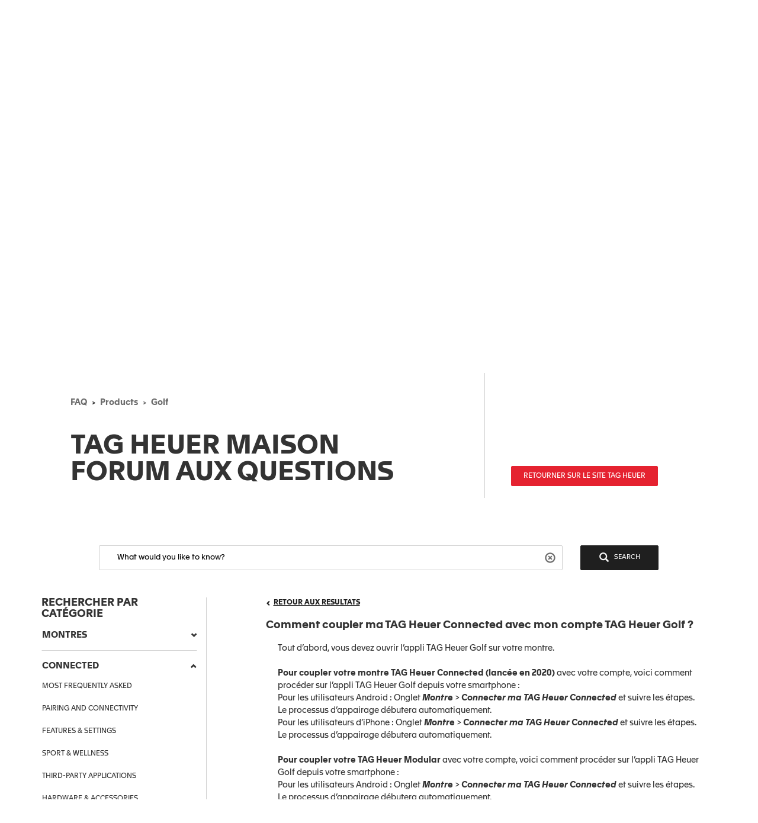

--- FILE ---
content_type: text/html;charset=UTF-8
request_url: https://faq.tagheuer.com/articles/fr/FAQ/Comment-coupler-ma-TAG-Heuer-Connected-avec-mon-compte-TAG-Heuer-Golf/?l=fr&c=Products%3AGolf&fs=Search&pn=1
body_size: 41136
content:

<!DOCTYPE HTML PUBLIC "-//W3C//DTD HTML 4.01 Transitional//EN" "http://www.w3.org/TR/html4/loose.dtd">
<html lang="en-US"><head><script src="/static/111213/js/perf/stub.js" type="text/javascript"></script><script src="/faces/a4j/g/3_3_3.Finalorg.ajax4jsf.javascript.AjaxScript?rel=1768675031000" type="text/javascript"></script><script src="/jslibrary/1752551382258/ui-sfdc-javascript-impl/SfdcCore.js" type="text/javascript"></script><script src="/jslibrary/1633048784258/sfdc/InternalDialogs.js" type="text/javascript"></script><script src="/jslibrary/1746634854258/sfdc/IframeThirdPartyContextLogging.js" type="text/javascript"></script><script src="/resource/1599655925000/pkb_js_dependencies/jquery.min.js" type="text/javascript"></script><script src="/resource/1599655925000/pkb_js_dependencies/bootstrap.min.js" type="text/javascript"></script><script src="/resource/1599655925000/pkb_js_dependencies/typeahead.bundle.min.js" type="text/javascript"></script><script src="/resource/1595852524000/pkb_js_analytics" type="text/javascript"></script><script src="/static/111213/js/picklist4.js" type="text/javascript"></script><script src="/jslibrary/1686615502258/sfdc/VFState.js" type="text/javascript"></script><link class="user" href="/sCSS/65.0/sprites/1755548150000/Theme3/default/gc/zen-componentsCompatible.css" rel="stylesheet" type="text/css" /><link class="user" href="/sCSS/65.0/sprites/1755548150000/Theme3/default/gc/elements.css" rel="stylesheet" type="text/css" /><link class="user" href="/sCSS/65.0/sprites/1755548150000/Theme3/default/gc/common.css" rel="stylesheet" type="text/css" /><link class="user" href="/sCSS/65.0/sprites/1766141000000/Theme3/gc/dStandard.css" rel="stylesheet" type="text/css" /><link class="user" href="/sCSS/65.0/sprites/1766141000000/Theme3/00DD0000000o5rS/0055700000836dr/gc/dCustom0.css" rel="stylesheet" type="text/css" /><link class="user" href="/sCSS/65.0/sprites/1766141000000/Theme3/00DD0000000o5rS/0055700000836dr/gc/dCustom1.css" rel="stylesheet" type="text/css" /><link class="user" href="/sCSS/65.0/sprites/1766141000000/Theme3/00DD0000000o5rS/0055700000836dr/gc/dCustom2.css" rel="stylesheet" type="text/css" /><link class="user" href="/sCSS/65.0/sprites/1755548150000/Theme3/default/gc/extended.css" rel="stylesheet" type="text/css" /><link class="user" href="/sCSS/65.0/sprites/1755548150000/Theme3/default/gc/setup.css" rel="stylesheet" type="text/css" /><link class="user" href="/resource/1733318448000/pkb_style_fonts/style.css" rel="stylesheet" type="text/css" /><script src="/jslibrary/1647410350258/sfdc/NetworkTracking.js" type="text/javascript"></script><script>try{ NetworkTracking.init('/_ui/networks/tracking/NetworkTrackingServlet', 'network', 'null'); }catch(x){}try{ NetworkTracking.logPageView();}catch(x){}</script><script>(function(UITheme) {
    UITheme.getUITheme = function() { 
        return UserContext.uiTheme;
    };
}(window.UITheme = window.UITheme || {}));</script></head>

    <html>
        <head>
<meta HTTP-EQUIV="PRAGMA" CONTENT="NO-CACHE" />
<meta HTTP-EQUIV="Expires" content="Mon, 01 Jan 1990 12:00:00 GMT" />

            <title>Comment coupler ma TAG Heuer Connected avec mon compte TAG Heuer Golf ? - TAG Heuer FAQ - CONNECTED</title>
                <meta content="3r3A1WhQyvhABoWP3duKblJ1ZPtFcyNpnV39LOjxKLo" name="google-site-verification" />
                <meta content="Comment coupler ma TAG Heuer Connected avec mon compte TAG Heuer Golf&nbsp;?" property="og:title" />
                <meta content="article" property="og:type" />
                <meta content="https://faq.tagheuer.com/articles/fr/FAQ/Comment-coupler-ma-TAG-Heuer-Connected-avec-mon-compte-TAG-Heuer-Golf" property="og:url" />
                <meta content="FAQ1" property="og:site_name" />
                <meta content="Tout d’abord, vous devez ouvrir l’appli TAG Heuer Golf sur votre montre.&lt;br&gt;&lt;br&gt;&lt;b&gt;Pour coupler votre montre TAG Heuer Connected (lanc&eacute;e en 2020)&lt;/b&gt; avec votre compte, voici comment proc&eacute;der sur l’appli TAG Heuer Golf depuis votre smartphone&nbsp;:&lt;br&gt;Pour les utilisateurs Android&nbsp;: Onglet &lt;i&gt;&lt;b&gt;Montre &lt;/b&gt;&lt;/i&gt;&amp;gt; &lt;i&gt;&lt;b&gt;Connecter ma TAG Heuer Connected&lt;/b&gt;&lt;/i&gt; et suivre les &eacute;tapes. Le processus d’appairage d&eacute;butera automatiquement.&lt;br&gt;Pour les utilisateurs d’iPhone&nbsp;: Onglet &lt;i&gt;&lt;b&gt;Montre&lt;/b&gt;&lt;/i&gt; &amp;gt; &lt;i&gt;&lt;b&gt;Connecter ma TAG Heuer Connected&lt;/b&gt;&lt;/i&gt; et suivre les &eacute;tapes. Le processus d’appairage d&eacute;butera automatiquement.&lt;br&gt;&lt;br&gt;&lt;b&gt;Pour coupler votre TAG Heuer Modular&lt;/b&gt; avec votre compte, voici comment proc&eacute;der sur l’appli TAG Heuer Golf depuis votre smartphone&nbsp;:&lt;br&gt;Pour les utilisateurs Android&nbsp;: Onglet &lt;i&gt;&lt;b&gt;Montre&lt;/b&gt;&lt;/i&gt; &amp;gt; &lt;i&gt;&lt;b&gt;Connecter ma TAG Heuer Connected&lt;/b&gt;&lt;/i&gt; et suivre les &eacute;tapes. Le processus d’appairage d&eacute;butera automatiquement.&lt;br&gt;Pour les utilisateurs d’iPhone&nbsp;: Onglet &lt;i&gt;&lt;b&gt;Montre&lt;/b&gt;&lt;/i&gt; &amp;gt; &lt;i&gt;&lt;b&gt;Connecter ma TAG Heuer Connected&lt;/b&gt;&lt;/i&gt; et suivre les &eacute;tapes (vous devrez saisir le code d’appairage qui s’affichera sur la montre)." property="og:description" />
                <meta content="Tout d’abord, vous devez ouvrir l’appli TAG Heuer Golf sur votre montre.&lt;br&gt;&lt;br&gt;&lt;b&gt;Pour coupler votre montre TAG Heuer Connected (lanc&eacute;e en 2020)&lt;/b&gt; avec votre compte, voici comment proc&eacute;der sur l’appli TAG Heuer Golf depuis votre smartphone&nbsp;:&lt;br&gt;Pour les utilisateurs Android&nbsp;: Onglet &lt;i&gt;&lt;b&gt;Montre &lt;/b&gt;&lt;/i&gt;&amp;gt; &lt;i&gt;&lt;b&gt;Connecter ma TAG Heuer Connected&lt;/b&gt;&lt;/i&gt; et suivre les &eacute;tapes. Le processus d’appairage d&eacute;butera automatiquement.&lt;br&gt;Pour les utilisateurs d’iPhone&nbsp;: Onglet &lt;i&gt;&lt;b&gt;Montre&lt;/b&gt;&lt;/i&gt; &amp;gt; &lt;i&gt;&lt;b&gt;Connecter ma TAG Heuer Connected&lt;/b&gt;&lt;/i&gt; et suivre les &eacute;tapes. Le processus d’appairage d&eacute;butera automatiquement.&lt;br&gt;&lt;br&gt;&lt;b&gt;Pour coupler votre TAG Heuer Modular&lt;/b&gt; avec votre compte, voici comment proc&eacute;der sur l’appli TAG Heuer Golf depuis votre smartphone&nbsp;:&lt;br&gt;Pour les utilisateurs Android&nbsp;: Onglet &lt;i&gt;&lt;b&gt;Montre&lt;/b&gt;&lt;/i&gt; &amp;gt; &lt;i&gt;&lt;b&gt;Connecter ma TAG Heuer Connected&lt;/b&gt;&lt;/i&gt; et suivre les &eacute;tapes. Le processus d’appairage d&eacute;butera automatiquement.&lt;br&gt;Pour les utilisateurs d’iPhone&nbsp;: Onglet &lt;i&gt;&lt;b&gt;Montre&lt;/b&gt;&lt;/i&gt; &amp;gt; &lt;i&gt;&lt;b&gt;Connecter ma TAG Heuer Connected&lt;/b&gt;&lt;/i&gt; et suivre les &eacute;tapes (vous devrez saisir le code d’appairage qui s’affichera sur la montre)." property="description" />
                <link href="https://faq.tagheuer.com/articles/fr/FAQ/Comment-coupler-ma-TAG-Heuer-Connected-avec-mon-compte-TAG-Heuer-Golf" rel="canonical" />
        </head>
        <body><span id="j_id0:SiteTemplate_FAQ:j_id13">
    <noscript><iframe height="0" src="https://www.googletagmanager.com/ns.html?id=GTM-56RPRVQ" style="display: none; visibility: hidden" width="0"></iframe></noscript></span><span id="j_id0:SiteTemplate_FAQ:j_id16">
    <style type="text/css">
        /* reset.css */
        html {
            margin: 0;
            border: 0;
            padding: 0;
        }
        /*
body, div, span, object, iframe, h1, h2, h3, h4, h5, h6, p, blockquote, pre, a, abbr, acronym, address, code, del, dfn, em, img, q, dl, dt, dd, ol, ul, li, fieldset, form, label, legend, table, caption, tbody, tfoot, thead, tr, th, td, article, aside, dialog, figure, footer, header, hgroup, nav, section {margin:0;padding:0;border:0;font-size:100%;vertical-align:baseline;}
*/
        body,
        div,
        span,
        object,
        iframe,
        h1,
        h2,
        h3,
        h4,
        h5,
        h6,
        p,
        blockquote,
        pre,
        a,
        abbr,
        acronym,
        address,
        code,
        del,
        dfn,
        em,
        img,
        q,
        dl,
        dt,
        dd,
        ol,
        ul,
        li,
        fieldset,
        form,
        label,
        legend,
        caption,
        article,
        aside,
        dialog,
        figure,
        footer,
        header,
        hgroup,
        nav,
        section {
            vertical-align: baseline;
            margin: 0;
            border: 0;
            padding: 0;
            font-size: 100%;
        }
        article,
        aside,
        details,
        figcaption,
        figure,
        dialog,
        footer,
        header,
        hgroup,
        menu,
        nav,
        section {
            display: block;
        }
        body {
            background: white;
            line-height: 1.5;
        }
        table {
            border-collapse: separate;
            border-spacing: 0;
        }
        caption,
        th,
        td {
            float: none !important;
            font-weight: normal;
            text-align: left;
        }
        table,
        th,
        td {
            vertical-align: middle;
        }
        blockquote:before,
        blockquote:after,
        q:before,
        q:after {
            content: '';
        }
        blockquote,
        q {
            quotes: '' '';
        }
        a img {
            border: none;
        }
        :focus {
            outline: 0;
        }

        /* hiding some SFDC-inserted tags */
        div.ptBreadcrumb {
            display: none;
        }
        span.configLinks {
            display: none;
        }

        body.feedback {
            background-color: #ffffff;
        }

        div#body {
            margin-right: auto;
            margin-left: auto;
            border: 1px solid #e8e9e9;
            background-color: #fafbfb;
            width: 1022px;
        }

        div#left_column {
            float: left;
            padding-right: 10px;
            padding-left: 10px;
            width: 220px;
            height: 100%;
        }

        div#right_column {
            float: left;
            border-left: 2px solid #e8e9e9;
            background-color: #ffffff;
            padding-right: 10px;
            padding-left: 10px;
            width: 760px;
            min-height: 650px;
        }

        div#footer {
            margin-right: auto;
            margin-left: auto;
            width: 1024px;
            height: 62px;
            text-align: center;
        }

        div#searchBox {
            margin-right: auto;
            margin-left: auto;
            border: 1px solid #d4dadc;
            background-color: #f6fcfe;
            padding-top: 10px;
            padding-right: 0px;
            padding-bottom: 6px;
            padding-left: 10px;
            width: 600px;
            height: 60px;
        }

        div#searchBox textarea {
            border: 1px solid #8acde0;
            padding: 4px 4px 4px 4px;
            width: 480px;
            height: 40px;
            font-size: 125%;
            font-family: 'Apax TAG Heuer';
        }

        div#searchAskInputContainer textarea.default {
            color: #d3d3d3;
        }

        h2.section {
            display: block;
            border-bottom: 1px solid #eeeeee;
            padding-bottom: 2px;
            width: 100%;
        }

        div#articleViewHeader {
            width: 100%;
        }

        div.articleHeaderTitle {
            border-top: 1px solid black;
            background-color: #d3d3d3;
            padding: 2px 5px 2px 5px;
        }

        div.articleHeaderTitle h3 {
            color: black;
            font-weight: normal;
            font-size: 125%;
        }

        div.narrowSearch {
            margin-right: auto;
            margin-left: auto;
            border-bottom: 1px solid #eeeeee;
        }

        div.searchDrill {
            margin-top: 10px;
            margin-bottom: 10px;
            font-size: 110%;
        }

        div#contactUs {
            margin-top: 10px;
            margin-right: auto;
            margin-left: auto;
            padding-bottom: 20px;
            font-size: 110%;
        }

        div.resultsPaginationLinks a {
            font-size: 110%;
        }

        div#featuredArticles {
            padding-bottom: 15px;
        }

        div.recommendedArticles {
            position: relative;
            left: -5px;
            margin-top: 10px;
            /*  padding-right: 5px; */
            background-color: #ffffd6;
            padding-left: 5px;
        }

        div.recommendedArticles div.rec {
            padding-right: 5px;
            color: gray;
            text-align: right;
        }

        div#popular {
        }

        div#articleView {
            margin-bottom: 20px;
        }

        div.articleViewIcons {
            float: right;
            padding-top: 5px;
        }

        div.articleViewIcons div.icon {
            float: right;
            margin-right: 5px;
        }

        div#articleContainer {
        }

        div.article {
            margin-top: 10px;
            padding-top: 5px;
            padding-bottom: 5px;
        }

        div.selectedArticle {
            position: relative;
            left: -3px;
            border: 1px solid #42a1bd;
            background-color: #d8f1f9;
            padding-left: 2px;
        }

        div.article a {
            font-weight: bold;
            font-size: 115%;
            text-decoration: none;
        }

        div.article a:hover {
            text-decoration: underline;
        }

        div.article div.data {
            color: gray;
            font-size: 115%;
        }

        div.article div.content {
            font-size: 115%;
        }

        div.relatedArticles {
            margin-right: auto;
            margin-left: auto;
        }

        div#simplemodal-overlay {
            background-color: black;
        }

        div.feedbackContainer {
            background-color: #ffffff;
            width: 100%;
        }

        div#feedbackDialog {
            display: none;
            border: 1px solid #8acde0;
            background-color: #ffffff;
            width: 400px;
            height: 300px;
        }

        div#feedbackDialog {
            margin: 5px 5px 5px 5px;
            font-size: 110%;
        }

        div#feedbackDialog p {
            margin-bottom: 20px;
        }

        div#feedbackDialog textarea {
            width: 100%;
            height: 80px;
        }

        div#feedbackDialog input[type='text'] {
            border: 1px solid black;
            width: 200px;
        }

        div#feedbackDialog table {
            width: 100%;
        }

        div#feedbackDialog table tr {
            height: 35px;
        }

        div#feedbackDialog table td.label {
            width: 33%;
            text-align: left;
        }

        div#feedbackDialog table td.field {
            text-align: left;
        }

        .pkbPoweredBySFDC a {
            float: left;
            width: 129px;
            height: 36px;
        }

        .pkbPoweredBySFDCText {
            display: none;
        }

        /**** search box and button styling *****/

        /* START Search/Ask Form */
        #searchAskForm {
            position: relative;
            margin: 0;
            margin-bottom: 15px;
            margin-left: -8px;
            padding: 4px 8px 8px;
            width: 515px;
        }
        #searchAskForm.focus {
            border: 1px solid #d4dadc;
            background: #f6fcfe;
        }
        #searchAskInputContainer {
            display: inline-block;
            position: relative;
            -webkit-box-shadow: inset 0 1px 2px #85a6b0;
            -moz-box-shadow: inset 0 1px 2px #85a6b0;
            box-shadow: inset 0 1px 2px #85a6b0;
            border: 1px solid #8dcde2;
            background: #fff;
            padding: 7px 10px;
        }
        #searchAskForm.focus #searchAskInputContainer {
            background: #fff;
        }
        #searchAskInput {
            font-family: 'Apax TAG Heuer';
        }
        #searchAskInput,
        #searchAskInputShadow {
            margin: 0;
            outline: none;
            border: none;
            background: none;
            padding: 0;
            padding-right: 50px;
            width: 339px;
            height: 18px;
            overflow: hidden;
            resize: none;
            color: #222;
            font-size: 1.167em;
            line-height: 18px;
        }
        #searchAskInputShadow,
        .answer_input .blank_answer_div {
            display: none;
            visibility: hidden;
            padding: 0;
            height: auto;
        }
        #searchAskInputShadow {
            display: block;
            position: absolute;
            top: -9999px;
            left: -9999px;
            width: 347px;
        }
        #searchAskButton,
        #searchAgainButton {
            position: absolute;
            top: 4px;
            right: -10px;
            padding: 0;
            font-size: 1.25em;
        }
        #searchAskButton:focus span,
        #searchAgainButton:focus span {
            outline: 1px dotted #000;
        }
        #searchAskForm .searchActions {
            display: inline-block;
            width: 502px;
        }
        #searchAskForm .searchActions h3 {
            float: left;
            margin: 5px 0 0;
        }
        .searchActions .button,
        #askLoader {
            float: right;
            margin-left: 10px;
            font-weight: 700;
        }
        #askLoader {
            margin-top: 5px;
        }
        #postQuestionButton.big,
        #askGhostButton.big {
            width: 40px;
        }
        #searchAskButton span,
        #searchAgainButton span {
            display: block;
            background: url(/resource/1485450112000/pkb_search_icon) 9px 4px no-repeat;
            padding-top: 6px;
            padding-right: 12px;
            padding-bottom: 4px;
            padding-left: 48px;
            color: white;
        }

        #searchAgainButton {
            position: absolute;
            top: 10px;
            right: 10px;
            width: 78px;
            text-align: center;
        }

        .focus #searchAskContainer {
            min-height: 30px;
        }
        #searchAskContainer {
            display: none;
            padding: 14px 10px 0;
            width: 502px;
            height: 0;
        }
        #searchAskContainer h3 {
            display: block;
            margin: 0 0 8px;
            font-size: 1em;
        }
        #searchAskContainer h3 span {
            font-weight: normal;
        }
        #searchAskContainer .type {
            position: relative;
            left: -18px;
            margin: 0 0 8px;
            border-top: 1px solid #d6dadd;
            border-bottom: 1px solid #d6dadd;
            background: #fff;
            padding: 5px 18px;
            width: 495px;
            overflow: auto;
        }
        #searchAskContainer .type li {
            margin-left: -5px;
            width: 470px;
            overflow: hidden;
            text-overflow: ellipsis;
            white-space: nowrap;
        }
        #searchAskContainer .current {
            background-color: #cfeef8;
        }
        .scroll-pane {
            overflow: hidden;
        }

        /* START Search Notification */
        .close,
        .reset,
        .qn_dismiss,
        .dismiss {
            display: block;
            position: absolute;
            top: -10px;
            right: -10px;
            outline: none;
            background: url(/resource/1485450111000/pkb_close_icon) no-repeat;
            width: 23px;
            height: 23px;
            text-indent: -9999px;
        }
        .reset {
            display: none;
            top: 6px;
            right: 6px;
            background: url(/resource/1485450112000/pkb_reset_icon) no-repeat;
        }

        /* END Search Notification */
        /* --------------------------------------------------------------------------------- */
        /* End Search Ask                                                                    */
        /* --------------------------------------------------------------------------------- */

        /* START Basic Action */
        .sub_action {
            display: block;
            background: #1798bc;
            padding: 5px 10px;
            color: #fff;
            font-size: 1em;
            text-align: left;
        }
        .blur,
        input.blur,
        .answer_input input.blur,
        #searchAskInput.blur {
            color: #8e8e8e;
        }
        .action,
        a.action:hover {
            -webkit-box-shadow: 0 2px 4px #aaa;
            -moz-box-shadow: 0 2px 4px #aaa;
            box-shadow: 0 2px 4px #aaa;
            border: 2px solid #fff;
            background: #1796bf url("/resource/1599655925000/pkb_sprites/btnlrg_sprite.png") 0 -740px repeat-x;
            padding: 5px 12px 6px;
            color: #fff;
            font-weight: 700;
            letter-spacing: 0.2px;
            text-align: center;
        }
        a.action:hover {
            background: #1796bf;
            text-decoration: none;
        }
        .button,
        .btn,
        .togglePill a,
        .breadCrumbs span,
        .breadCrumbs .last span {
            cursor: pointer;
            border: 1px solid #b5b5b5;
            border-bottom-color: #7f7f7f;
            background: #fff url("/resource/1599655925000/pkb_sprites/btn_lrg_sprite_x.gif") repeat-x;
            color: #222;
            font-weight: 700;
            font-size: 0.917em;
            text-align: center;
        }
        a.button:hover,
        a.btn:hover,
        .togglePill a:hover,
        .breadCrumbs a:hover span {
            background-position: 0 -60px;
            color: #222;
            text-decoration: none;
        }
        .button.disabled {
            cursor: default;
            border-color: #dadada #dadada #b5b5b5;
            background: #fefefe;
            color: #9c9c9c;
        }
        /* font:...; in here too to override common.css */
        .button,
        .btn {
            padding: 5px 9px;
            font: 1em 'Apax TAG Heuer';
        }
        input.button,
        input.btn,
        button.button,
        button.btn {
            padding: 5px 7px;
        }
        input.button::-moz-focus-inner,
        input.btn::-moz-focus-inner {
            border: 0;
        }
        input.button:focus,
        input.btn:focus {
            border-color: #7f7f7f;
        }

        /* END Basic Action */

        /* START Fancy Corners */
        .action,
        a.action:hover,
        #searchAskContainer,
        .answer_input input,
        .notice,
        .feedcontainer .singlefeeditemheader .thisupdatespan,
        .publishercontainer div.publishertextareaerror,
        .feedcontainer div.feeditemcommentnew div.newcommenttextareaerror,
        .publishercontainer .publishererrorcontainer,
        .feedcontainer .newcommenterrorcontainer,
        .feedcontainer .feeditemcommentplaceholder input,
        .feedcontainer .feeditemcommentnew .foobar,
        .publishercontainer .publishertextarea,
        .sub_action,
        .filter .current,
        .filter a,
        .signin,
        .leftContent li a,
        #searchAskInputContainer,
        #searchAskForm,
        .waitingHolder,
        .csAlert,
        .csInfo,
        .prompt,
        #searchAskContainer .current,
        .sectionHeader,
        .popUpContent {
            -webkit-border-radius: 5px;
            -moz-border-radius: 5px;
            border-radius: 5px;
        }

        .button,
        .btn,
        .form .text,
        .form textarea,
        .form select {
            -webkit-border-radius: 3px;
            -moz-border-radius: 3px;
            border-radius: 3px;
        }
        /* END Fancy Corners */
    </style></span><span id="j_id0:SiteTemplate_FAQ:j_id19">

    <script type="text/javascript">

        // Add the viewport meta tag

        if ( !$('head meta[name="viewport"]').length ) {
          $('head').prepend('<meta content="width=device-width,initial-scale=1, minimum-scale=1" name="viewport" />');
        }

        // Set jQuery.browser
        jQuery.browser = jQuery.browser || {};

        (function(a){jQuery.browser.mobile=/android.+mobile|avantgo|bada\/|blackberry|blazer|compal|elaine|fennec|hiptop|iemobile|ip(hone|od)|iris|kindle|lge |maemo|midp|mmp|netfront|opera m(ob|in)i|palm( os)?|phone|p(ixi|re)\/|plucker|pocket|psp|symbian|treo|up\.(browser|link)|vodafone|wap|windows (ce|phone)|xda|xiino/i.test(a)||/1207|6310|6590|3gso|4thp|50[1-6]i|770s|802s|a wa|abac|ac(er|oo|s\-)|ai(ko|rn)|al(av|ca|co)|amoi|an(ex|ny|yw)|aptu|ar(ch|go)|as(te|us)|attw|au(di|\-m|r |s )|avan|be(ck|ll|nq)|bi(lb|rd)|bl(ac|az)|br(e|v)w|bumb|bw\-(n|u)|c55\/|capi|ccwa|cdm\-|cell|chtm|cldc|cmd\-|co(mp|nd)|craw|da(it|ll|ng)|dbte|dc\-s|devi|dica|dmob|do(c|p)o|ds(12|\-d)|el(49|ai)|em(l2|ul)|er(ic|k0)|esl8|ez([4-7]0|os|wa|ze)|fetc|fly(\-|_)|g1 u|g560|gene|gf\-5|g\-mo|go(\.w|od)|gr(ad|un)|haie|hcit|hd\-(m|p|t)|hei\-|hi(pt|ta)|hp( i|ip)|hs\-c|ht(c(\-| |_|a|g|p|s|t)|tp)|hu(aw|tc)|i\-(20|go|ma)|i230|iac( |\-|\/)|ibro|idea|ig01|ikom|im1k|inno|ipaq|iris|ja(t|v)a|jbro|jemu|jigs|kddi|keji|kgt( |\/)|klon|kpt |kwc\-|kyo(c|k)|le(no|xi)|lg( g|\/(k|l|u)|50|54|e\-|e\/|\-[a-w])|libw|lynx|m1\-w|m3ga|m50\/|ma(te|ui|xo)|mc(01|21|ca)|m\-cr|me(di|rc|ri)|mi(o8|oa|ts)|mmef|mo(01|02|bi|de|do|t(\-| |o|v)|zz)|mt(50|p1|v )|mwbp|mywa|n10[0-2]|n20[2-3]|n30(0|2)|n50(0|2|5)|n7(0(0|1)|10)|ne((c|m)\-|on|tf|wf|wg|wt)|nok(6|i)|nzph|o2im|op(ti|wv)|oran|owg1|p800|pan(a|d|t)|pdxg|pg(13|\-([1-8]|c))|phil|pire|pl(ay|uc)|pn\-2|po(ck|rt|se)|prox|psio|pt\-g|qa\-a|qc(07|12|21|32|60|\-[2-7]|i\-)|qtek|r380|r600|raks|rim9|ro(ve|zo)|s55\/|sa(ge|ma|mm|ms|ny|va)|sc(01|h\-|oo|p\-)|sdk\/|se(c(\-|0|1)|47|mc|nd|ri)|sgh\-|shar|sie(\-|m)|sk\-0|sl(45|id)|sm(al|ar|b3|it|t5)|so(ft|ny)|sp(01|h\-|v\-|v )|sy(01|mb)|t2(18|50)|t6(00|10|18)|ta(gt|lk)|tcl\-|tdg\-|tel(i|m)|tim\-|t\-mo|to(pl|sh)|ts(70|m\-|m3|m5)|tx\-9|up(\.b|g1|si)|utst|v400|v750|veri|vi(rg|te)|vk(40|5[0-3]|\-v)|vm40|voda|vulc|vx(52|53|60|61|70|80|81|83|85|98)|w3c(\-| )|webc|whit|wi(g |nc|nw)|wmlb|wonu|x700|xda(\-|2|g)|yas\-|your|zeto|zte\-/i.test(a.substr(0,4))})(navigator.userAgent||navigator.vendor||window.opera);

        //if user is on mobile device then redirect to mobile
        /*
        if(jQuery.browser.mobile){
            internalPath = window.location.pathname.replace('','');
            mobilePage = ("/pkb_mobile").replace('/','');
            window.location =  "https://faq.tagheuer.com/"+mobilePage+"#"+internalPath;
        }
        */

        // Remove all undesired CSS
        $('head .user[href*="Theme3"]').remove();

        // capture some data from the Apex controller and store in js vars
        var searchPrompt = "What would you like to know?";
        var baseURL = "https://faq.tagheuer.com/";
        var currSearch = jQuery.trim("");
        var currLanguage = jQuery.trim("fr");
        var currCategories = jQuery.trim("Products:Golf");

        var contactUs = false;
        var viewingArticle = true;
        // var pkbHome = "/pkb_Home";
        var pkbHome = "/pkb_Home_FAQ";
        var openDialogWhenReady = false;

        // constants pointing to element ids used in the page
        var CATEGORY_SELECT_MENU = 'faqSelectMenu';
        var CATEGORY_SELECT_ID_PREFIX = 'categorySelect';
        var SEARCH_FORM_ID = 'searchAskForm';
        var SEARCH_LINK_ID = 'searchAgainButton';
        var SEARCH_TEXT_ID = 'searchAskInput';
        var ASK_LINK_ID = 'searchAskButton';
        var NEXT_LINK_ID = 'nextLink';
        var RSS_RESULTS_LINK_ID = 'resultsRssLink';
        var RIGHT_COLUMN_ID = 'right_column';
        var MIN_CONTENT_HEIGHT = 650;
        var FEEDBACK_YESNO_FORM_ID = 'feedbackYesNoForm';
        var FEEDBACK_FORM_ID = 'feedbackForm';
        var FEEDBACK_YES_BUTTON = 'feedbackYesButton';
        var FEEDBACK_NO_BUTTON = 'feedbackNoButton';
        var FEEDBACK_DIALOG_ID = 'feedbackDialog';
        var FEEDBACK_COMMENTS_ID = 'feedbackComments';
        var FEEDBACK_TEXT_ID = 'feedbackTextArea';
        var CHARS_REMAINING_ID = 'charsRemaining';
        var FEATURED_ARTICLES_ID = 'featuredArticles';
        var IMMEDIATE_HELP_ID = 'immediateHelp';
        var CASE_ERROR_MSG_ID = 'createCaseErrorMsg';

        var CONTACT_NO_BUTTON_ID = 'contactUsNoButton';
        var CONTACT_YES_BUTTON_ID = 'contactUsYesButton';
        var CONTACT_US_FORM_ID = 'contactUsForm';
        var CONTACT_YES_NO_FORM_ID = 'contactYesNoForm';

        // will store each selected category string for later processing
        var selectedCategories = new Array();

        function setLanguage(e) {
          currLanguage = e.options[e.selectedIndex].value;
          buildSearchHref();
          doSearch();
        }

        // get header and footer from tagheuer.com
        var tagHeaderFooter = null;
        var code_lang = 'fr' || currLanguage  || 'en-us';
        $.getJSON( "https://www.tagheuer.com/fr/headerfooter.jsonp?callback=?", {
          crossDomain: true,
          dataType: "jsonp",
        })
        .done(function(data) {
          tagHeaderFooter = data;
          $(document).ready(function() {
              setHeaderFooter();
              });
        });


        // set header and footer from tagheuer.com
        function setHeaderFooter() {
          var $header = $('#main-header');
          var $footer = $('#footer');

          if ( $header.length && $footer.length && tagHeaderFooter && $header.is(':empty') ) {
            // Add CSS
            if (tagHeaderFooter.css) {
              for (var i = 0; i < tagHeaderFooter.css.length; i++) {
                $('head').append( '<link rel="stylesheet" href="' + tagHeaderFooter.css[i] + '" type="text/css" media="screen">' );
              }
            }
            // Add JS
            if (tagHeaderFooter.js) {
              for (var i = 0; i < tagHeaderFooter.js.length; i++) {
                var _js = tagHeaderFooter.js[i];
                    setTimeout(function() {
                    $('head').append( '<script src="' + _js + '" type="text/javascript">' );
                  }, 200);
              }
            }
            // Add wrapper to add the 'lf_hf' class
            var wrap = '<div class="lf_hf" style="opacity: 0;"></div>';
            $header.wrap(wrap);
            $footer.wrap(wrap);

            // Add header / footer
            setTimeout(function(){


              $header.replaceWith(tagHeaderFooter.header);
              $footer.replaceWith(tagHeaderFooter.footer);

              // Show header / footer
              setTimeout(function(){
                $('.lf_hf').removeAttr('style');
                $('#main-header').addClass('in');
              }, 100);

            }, 100);
          }
        }


        // called when page is rendered, uses the category data passed from the Apex controller to build the selectedCategories array
        // as well as to set the category selects to any previously-selected categories
        function setCurrCategories() {
          var i, j, selects, catObjs;

          if (currCategories != null && currCategories != '') {
            selectedCategories = currCategories.split(',');

            // build a hash of the categories for easy searching later
            catObjs = new Object();
            for (i = 0; i < selectedCategories.length; i++) {
              catObjs[selectedCategories[i]] = true;
            }

            // go through each option in each select and select the option if it is in the hash
            selects = document.getElementsByTagName('select');
            for (i = 0; i < selects.length; i++) {
              o = selects[i];
              if (o.id.indexOf(CATEGORY_SELECT_ID_PREFIX) > -1) {
                for (j = 0; j < o.options.length; j++) {
                  if (catObjs[o.options[j].value]) {
                    o.selectedIndex = j;
                  }
                }
              }
            }
          }
        }

        // called from the onchange handler in each of the category select picklists, this will rebuild the array of selected
        // categories, rebuild the search href,  and then call doSearch()
        function setCategory(e) {
          var i;
          var o;
          var selects = document.getElementsByTagName('select');
          selectedCategories = new Array();

          // check all of the select lists in the narrow search section and pull out the selected values
          for (i = 0; i < selects.length; i++) {
            o = selects[i];
            if (o.id.indexOf(CATEGORY_SELECT_ID_PREFIX) > -1 && o.selectedIndex > 0) {
              selectedCategories.push(o.options[o.selectedIndex].value);
            }
          }
          buildSearchHref();
          doSearch();
        }

        // called from the onchange handler in each of the category select picklists, this will rebuild the array of selected
        // categories, rebuild the search href,  and then call doSearch()
        function setCategoryInHeaderMenu( categoryValue ) {
          if (categoryValue) {
            selectedCategories.push( $('#' + CATEGORY_SELECT_MENU).val() );
            buildSearchHref();
            doSearch();
          }
        }

        // uses the category data passed from the Apex controller
        // to highlight the current item menu in accordion
        function setCurrCategoriesInAccordion() {
          if (currCategories) {
            $('#accordionCategoryMenu .panel').each(function(){
              var $a = $(this).find('.panel-collapse a[data-category="' + currCategories + '"]');
              if ( $a.length ) {
                // Add 'active' class
                $a.addClass('active');
                // Open this panel
                $(this).find('.panel-title a').click();
                // Break
                return;
              }
            });
          }
        }

        // uses the category data passed from the Apex controller
        // to highlight the current item menu in header menu
        function setCurrCategoriesInHeaderMenu() {
          if (currCategories) {
            $('#' + CATEGORY_SELECT_MENU + ' option[value="' + currCategories + '"]').prop('selected', true);
          }
        }

        // grabs all of the relevant search details (query, category selections) and uses those to build the href of the search link
        // continuously updating the href property of the search link this way allows the "right-click and open in new tab/window..."
        // options to always work
        function buildSearchHref() {
          var e = document.getElementById(SEARCH_LINK_ID);
          if (!e) e = document.getElementById(ASK_LINK_ID);

          var url = baseURL + '?';
          // var url = pkbHome + '?';

          var params = new Array();

          if (validSearchQuery()) params.push("q=" +encodeURIComponent(currSearch));
          params.push("l=" +encodeURIComponent(currLanguage));
          if (selectedCategories.length) params.push("c=" +encodeURIComponent(selectedCategories.join(',')));
          if (contactUs) params.push("cu=1");

          url += params.join('&');

          e.href = url;
        }

        // detects the pressing of the enter key while the search box is in focus and performs the search
        function checkForEnter(e, o) {
          if (e.keyCode == 13) {
            currSearch = jQuery.trim(o.value);
            buildSearchHref();
            searchButtonClicked();
          }
          return false;
        }

        function searchButtonClicked() {
            if (!validSearchQuery()){
                errorMsg  = "Search string must be at least NNN characters long";
                errorMsg = errorMsg.replace('NNN','3');
                alert(errorMsg);
            }else{
                doSearch();
            }
        }

        // udpates the search link url and then performs the search as long as a query has been entered
        function doSearch() {
          freezeInputs();
          var e = document.getElementById(SEARCH_LINK_ID);
          if (!e) e = document.getElementById(ASK_LINK_ID);

          window.location.href = e.href;
        }

        // freeze the category select options, if any, and search text box so that they cannot be changed while the search is loading
        function freezeInputs() {
          var selects = document.getElementsByTagName('select');
          var textarea = document.getElementById(SEARCH_TEXT_ID);
          var i;

          for (i = 0; i < selects.length; i++) {
            if (selects[i].id.indexOf(CATEGORY_SELECT_ID_PREFIX) > -1) {
              selects[i].disabled = true;
            }
          }
          textarea.disabled = true;
        }

        // restores the search prompt if the search box is empty, otherwise copies the search query to the global var
        function restorePrompt(e) {
          if (e.value == "" || e.value == null) {
            e.value = searchPrompt;
            currSearch = searchPrompt;
            e.className = "default";
          } else {
            currSearch = jQuery.trim(e.value);
          }
        }

        // clears the search box of the prompt text when a user clicks on it unless the prompt is being displayed
        function clearPrompt(e) {
          if (e.value == searchPrompt) {
            e.value = "";
            e.className = "";
          }
        }

        // clears the search box regardless of what text is in there
        function resetPrompt($e) {
          currSearch = "";
          $e.val('');
          $e.removeClass();
          $e.blur();
        }

        function validSearchQuery() {
            trimmmed = $.trim(currSearch);
          return (currSearch != '' && currSearch != searchPrompt && trimmmed.length > 2);
        }

        // hides the "next" article link if there are no more articles
        // the more var is set in the VF "articles" component each time the articleList tag iterates
        var moreResults = false;
        function hideNext() {
          e = document.getElementById(NEXT_LINK_ID);
          if (!e) return;
          if (!moreResults) e.style.display = 'none';
        }

        var noResultsFound = true;
        function hideResultsRss() {
          e = document.getElementById(RSS_RESULTS_LINK_ID);
          if (!e) return;
          if (noResultsFound) e.style.display = 'none';
        }

        function hideImmediateHelp(noResults) {
          if (noResults) {
            var o = $('#' +IMMEDIATE_HELP_ID);
            if (o.length) o[0].style.display = 'none';
          }
        }

        function showFeedbackDialog() {
          $('#' +FEEDBACK_DIALOG_ID).modal();
        }

        function copyComments() {
          var o = $('[id$=' +FEEDBACK_COMMENTS_ID+ ']');
          var p = $('#' +FEEDBACK_TEXT_ID);

          if (o.length && p.length) o[0].value = p[0].value;
        }

        function toggleFeedbackYesNoButtons(isEnabled) {
          var yes = $('[id$=' +FEEDBACK_YES_BUTTON+ ']')[0];
          var no = $('[id$=' +FEEDBACK_NO_BUTTON+ ']')[0];

          yes.disabled = !isEnabled;
          no.disabled = !isEnabled;
        }

        function toggleContactYesNoButtons(isEnabled) {
          var yes = $('[id$=' +CONTACT_YES_BUTTON_ID+ ']')[0];
          var no = $('[id$=' +CONTACT_NO_BUTTON_ID+ ']')[0];

          yes.disabled = !isEnabled;
          no.disabled = !isEnabled;
        }

        function closeModal() {
          $.modal.close();
        }

        function countChars(event, o) {
          var maxChars = 255;
          var chars = document.getElementById(CHARS_REMAINING_ID);
          var charsLeft = maxChars - o.value.length;

          if (charsLeft <= 0) {
            o.value = o.value.substring(0, maxChars-1);
            charsLeft = 0;
            return (event.keyCode == 8);
            chars.innerHTML = charsLeft;
          } else {
            chars.innerHTML = charsLeft;
            return true;
          }
        }

        var atLeastOneFeatured = false;
        function hideFeatured() {
          var e = document.getElementById(FEATURED_ARTICLES_ID);
          if (!e) return;
          if (!atLeastOneFeatured) e.style.display = 'none';
        }

        function adjustHeight() {
          var o = $('#' +RIGHT_COLUMN_ID);

          if (o.height() < MIN_CONTENT_HEIGHT) o.height(MIN_CONTENT_HEIGHT);
        }

        function rewriteContactUsFormAction() {
          if (!contactUs) return;

          var actionURL = pkbHome;
          if (viewingArticle) actionURL += '?id=kA12o000000XaLpCAK';

          var o = $('[id$=' +CONTACT_US_FORM_ID+ ']');
          var p = $('[id$=' +CONTACT_YES_NO_FORM_ID+ ']');
          if (o.length) o[0].action = actionURL;
          if (p.length) p[0].action = actionURL;
        }

        function rewriteFeedbackFormAction() {
          if (contactUs || !viewingArticle) return;

          var actionURL = pkbHome + '?id=kA12o000000XaLpCAK';

          var o = $('[id$=' +FEEDBACK_YESNO_FORM_ID+ ']');
          var p = $('[id$=' +FEEDBACK_FORM_ID+ ']');

          if (o.length) o[0].action = actionURL;
          if (p.length) p[0].action = actionURL;

        }

        function clearCaseErrorMsg() {
          var o = $('[id$=' +CASE_ERROR_MSG_ID+ ']');
          if (o.length) o[0].style.display = 'none';
        }

        function prepareToRenderOverlay() {
          openDialogWhenReady = true;
        }

        function removeSpans(from){
          var from = from || document;
          var allSpansAndDivs = $(from).find('span, div');
          $.each(allSpansAndDivs, function (index, elem) {
            if ($(this).attr('id') && $(this).attr('id').indexOf('j_') > -1) {
              $(this).children().first().unwrap();
            }
          });
        }

        $('#' +FEEDBACK_DIALOG_ID).ready(function() {
          if (openDialogWhenReady) showFeedbackDialog();
        });

        $('#' +SEARCH_TEXT_ID).ready(function() {
          var o = $('#' +SEARCH_TEXT_ID)[0];
          if (currSearch == "") {
            o.value = searchPrompt;
            o.className = "default";
          }
        });



        $(window).on('load', function() {
          if (viewingArticle) adjustHeight();
          rewriteContactUsFormAction();
          rewriteFeedbackFormAction();
          //setHeaderFooter();

          // Set the category select
          $('#' + CATEGORY_SELECT_MENU).change(function(e){
            var categoryValue = $.trim( $(this).val() );

            if (!categoryValue) {
              e.preventDefault();
              return;
            }

            setCategoryInHeaderMenu(categoryValue);
          });

          // Kill the search form submit event
          $('#' + SEARCH_FORM_ID).submit(function(e){ e.preventDefault() });

          // Smooth scroll
          $('html, body').animate( { scrollTop: $('#faq_title').offset().top }, 750, 'swing');
        });
    </script></span><span id="j_id0:SiteTemplate_FAQ:j_id22">
    <style>
        /* Bootstrap font */
        @font-face {
            src: url("/resource/1733318448000/pkb_style_fonts/glyphicons-halflings-regular.eot?orgId=00DD0000000o5rS");
            src:
                url("/resource/1733318448000/pkb_style_fonts/glyphicons-halflings-regular.eot?orgId=00DD0000000o5rS?#iefix")
                    format('embedded-opentype'),
                url("/resource/1733318448000/pkb_style_fonts/glyphicons-halflings-regular.woff2?orgId=00DD0000000o5rS") format('woff2'),
                url("/resource/1733318448000/pkb_style_fonts/glyphicons-halflings-regular.woff?orgId=00DD0000000o5rS") format('woff'),
                url("/resource/1733318448000/pkb_style_fonts/glyphicons-halflings-regular.ttf?orgId=00DD0000000o5rS") format('truetype'),
                url("/resource/1733318448000/pkb_style_fonts/glyphicons-halflings-regular.svg#glyphicons_halflingsregular978")
                    format('svg');
            font-family: 'Glyphicons Halflings';
        }

        /* TAG Heuer font */
        /* 400 Normal */
        @font-face {
            font-style: normal;
            font-weight: normal;
            src: url("/resource/1768329948000/Fonts_Apax_TAG_Heuer/Apax-TAG-Heuer-Regular.woff?orgId=00DD0000000o5rS") format('woff');
            font-family: 'Apax TAG Heuer';
        }
        @font-face {
            font-style: italic;
            font-weight: normal;
            src: url("/resource/1768329948000/Fonts_Apax_TAG_Heuer/Apax-TAG-Heuer-Italic.woff?orgId=00DD0000000o5rS") format('woff');
            font-family: 'Apax TAG Heuer';
        }

        /* 100 Thin */
        @font-face {
            font-style: normal;
            font-weight: 100;
            src: url("/resource/1768329948000/Fonts_Apax_TAG_Heuer/Apax-TAG-Heuer-Thin.woff?orgId=00DD0000000o5rS") format('woff');
            font-family: 'Apax TAG Heuer';
        }
        @font-face {
            font-style: italic;
            font-weight: 100;
            src: url("/resource/1768329948000/Fonts_Apax_TAG_Heuer/Apax-TAG-Heuer-Thin-Italic.woff?orgId=00DD0000000o5rS") format('woff');
            font-family: 'Apax TAG Heuer';
        }

        /* 300 Light */
        @font-face {
            font-style: normal;
            font-weight: 300;
            src: url("/resource/1768329948000/Fonts_Apax_TAG_Heuer/Apax-TAG-Heuer-Light.woff?orgId=00DD0000000o5rS") format('woff');
            font-family: 'Apax TAG Heuer';
        }
        @font-face {
            font-style: italic;
            font-weight: 300;
            src: url("/resource/1768329948000/Fonts_Apax_TAG_Heuer/Apax-TAG-Heuer-Light-Italic.woff?orgId=00DD0000000o5rS") format('woff');
            font-family: 'Apax TAG Heuer';
        }

        /* 500 Medium */
        @font-face {
            font-style: normal;
            font-weight: 500;
            src: url("/resource/1768329948000/Fonts_Apax_TAG_Heuer/Apax-TAG-Heuer-Medium.woff?orgId=00DD0000000o5rS") format('woff');
            font-family: 'Apax TAG Heuer';
        }
        @font-face {
            font-style: italic;
            font-weight: 500;
            src: url("/resource/1768329948000/Fonts_Apax_TAG_Heuer/Apax-TAG-Heuer-Medium-Italic.woff?orgId=00DD0000000o5rS") format('woff');
            font-family: 'Apax TAG Heuer';
        }

        /* 700 Bold */
        @font-face {
            font-style: normal;
            font-weight: 700;
            src: url("/resource/1768329948000/Fonts_Apax_TAG_Heuer/Apax-TAG-Heuer-Bold.woff?orgId=00DD0000000o5rS") format('woff');
            font-family: 'Apax TAG Heuer';
        }
        @font-face {
            font-style: italic;
            font-weight: 700;
            src: url("/resource/1768329948000/Fonts_Apax_TAG_Heuer/Apax-TAG-Heuer-Bold-Italic.woff?orgId=00DD0000000o5rS") format('woff');
            font-family: 'Apax TAG Heuer';
        }

        /* 900 Black (SuperBold) */
        @font-face {
            font-style: normal;
            font-weight: 900;
            src: url("/resource/1768329948000/Fonts_Apax_TAG_Heuer/Apax-TAG-Heuer-Superbold.woff?orgId=00DD0000000o5rS") format('woff');
            font-family: 'Apax TAG Heuer';
        }
        @font-face {
            font-style: italic;
            font-weight: 900;
            src: url("/resource/1768329948000/Fonts_Apax_TAG_Heuer/Apax-TAG-Heuer-Superbold-Italic.woff?orgId=00DD0000000o5rS") format('woff');
            font-family: 'Apax TAG Heuer';
        }
    </style></span>

            
            <header id="main-header"></header>

            
            <section class="banner" style="background-image: url('/resource/1670338161000/pkb_img/img_big_2.jpg')">
                <div class="container"><span id="j_id0:SiteTemplate_FAQ:j_id27">
<form id="j_id0:SiteTemplate_FAQ:j_id27:j_id28:j_id29" name="j_id0:SiteTemplate_FAQ:j_id27:j_id28:j_id29" method="post" action="/knowledge/TOCArticleRendererPkb.apexp?id=kA12o000000XaLp" enctype="application/x-www-form-urlencoded">
<input type="hidden" name="j_id0:SiteTemplate_FAQ:j_id27:j_id28:j_id29" value="j_id0:SiteTemplate_FAQ:j_id27:j_id28:j_id29" />
<div id="j_id0:SiteTemplate_FAQ:j_id27:j_id28:j_id29:j_id30" style="float: right">
            <div class="select">
                <select class="languages" id="langFilter" onchange="setLanguage(this)">
                    <option>- Languages -</option>
                        <option value="de">Deutsch</option>
                        <option value="en_US">English</option>
                        <option value="es">Espa&ntilde;ol</option>
                        <option value="fr">Francais</option>
                        <option value="it">Italiano</option>
                        <option value="ja">&#26085;&#26412;&#12398;</option>
                        <option value="ko">&#54620;&#44397;&#51032;</option>
                        <option value="pt_BR">Portugu&ecirc;s</option>
                        <option value="ru">&#1088;&#1091;&#1089;&#1089;&#1082;&#1080;&#1081;</option>
                        <option value="zh_CN">&#20013;&#22269;&#30340;</option>
                        <option value="zh_TW">&#20013;&#22283;&#30340;</option>
                </select>
            </div></div><div id="j_id0:SiteTemplate_FAQ:j_id27:j_id28:j_id29:j_id418"></div>
</form><span id="ajax-view-state-page-container" style="display: none"><span id="ajax-view-state" style="display: none"><input type="hidden"  id="com.salesforce.visualforce.ViewState" name="com.salesforce.visualforce.ViewState" value="i:[base64]/+kxE628pws74dfMzvPltVs8N793O4ZsMijyW3+W9IJzCFEOX9QxWdPk1MXa6I/LY1i/awxtufug2juc495wdNC5mpJEV4oas1ZkfbChVGN4hQruFeBivsBAZQoXiGZsnWxAnEWXDhF4udSop44c4E6uaYt4nhzA6ddQfEPc0Uhsj3rcLptTttt3MUK+p0GyuvD8lPB/5S7ZbQefKZQXtNBthCXpF3bZxdvr2VSs31+N/AYUBPh6pWufMEyPl0sA6tA7I9w3ykIMjZFQ9Q3pfZeqZnmlPFz+n+9KJs/81eJbEzHCKlHRgk9Prfd9Oc5m58mC5Vj6J3pUxv196706CDJg7IW+m2TVStwTnLiNNvXD0bbtsIbi1NFXHppVCJZ2c8pP1FXxd3S/FOxgSfgyduKxCsqNPxTDShIgSWB6CKgJozMkyctD1e41GJ41HScWt9V6DxevdNcxRpiu3JEhjM5R4qFgXP+i0XH77ch1VteQQdKjXefksTVdADl3tzIWEDGR/qCPZS/leg0HDNzlY2E4wLZPDhaB0gf+se/Ld0tySulowQ1PJbjgo7+pEuQ4p82T0CVjUQ/Kwz4P0FRZgIgupAYjFOz0PFPBd+7LcWc1/XoVi6QDUjP6pGHMi1KgQ0xvbS9fTBv1TI3tCyNwIABWChSsYfF4rOuw6c6stlKOYs6I3afcssi38yg/e46IXZNP52yo4FjV/QMsblppurLTyh9hRkjXSdb+VlVUuW+CitdGd883qjvqlULBld5EkCSnwthBA3xi36cxHjxMpfq0a8177FAuGXtOq4YhiyKanZKwNJKooOEzbtkOCEhVWSjtKaS7MFLCqnxWr0JfaCoCssokOlk9ywftQmhIsPRx1wyGhx+xyprYjrp6AsLJMhKl09W+7KaMn2/c7X+BT/N2Xj3hQHBym6GeOd2f/8SkTTnPMc2uMI07vTcow3p799NxCOJB+OiHxWeQajKLF3fDmZaObvBbyQJnM4qPhDOBXqFBqch2BA3wtWDK9p2UZLnudwPcL9sWG7OwdQNaBzZLChiQ4dUgoWrBfo1mYyUGMtjJjmn5kbEUrc2KCrLwvHcH5Yklh+0d+/fhXIcGh4yWdDaKI+SOfyPQ3O0gxYnsE++Yc/PqO3T+/ks1PhV3HYeJC79LM+iXW3pk5omjy9tiM49g0keQNWPHkCZ/BZQDgJVHsfT2zjHAuxPNNDQZdp6+KQVb8chLCPUgj+T/55WUfTx4tfWllJydkL/9sJh96V94O9OoyeJilUDlRDHJgDIbGdFigpAFnjEo8dV/gyJ9FFE+x/ok4yPkqzkKgFiFfRcrbr5gbthVF8N7GIIMm6pzAIBfEGs0gfBDhwveyZ1D5/pKRCbK4AnXco4ZKTgBO7XQzFPpk32yVpY4SrKkfdJTYi6pTqV6Rl/[base64]/nD0bhdFCleJgFLfXcwTMu3frLHQ2c9L4v62sPcF9sOSAtUNCp3JdnQLPdBLQtjNmCBnffn+LfzRYVVnIVtuISU6/RYg5g8bGTtCBsmOZDUnowOPUkjkAURILGJnG68S8RoTrousPC72bF1bMpg3WMOZvzlox91e8aZR8bzhQdqI5HoyIeQMaT4HpAq25MyvVieWbDOqiHxxPDCaLBanHO4viO44HFRbSrOPpal/ZR0lZPyzXyUPRbVJ9d60nsXc9qDo7pAh+keGSVEd2YH5FP2XMRG8Uh20+aCEytfE8hFm/j6MnxEUk97mabChqWPTKmCfy7qTSNK7GWQydIWgkSzbbJxmz/wk08S/k6AY/nxPuEny9kpHVnD12lLlIK4Yl+aZjtcmeubCzBwjPbvXUrpXP9KC5bYlupch+ROEpd0B5lqd7bvcawlnVTQ7AvBMLx9PN2ghbgkuzLTmx2EqNrq80Rsmd/QxQEWsF9wpjwL47H1/tJWkAYbrfiCCiS/GHbWIvEZjZTddaARrbzE1gNVoX4sOtvSGpXLY3HkOadYxZDmzRg/nsDdEGLBFK15slQA6Y1YRxH3/5cbOnfozQM5TGHMDpom6MR/12BcjrNb7v4CXCAmjiCYvYNdtu5NZcK+yyqnKHoSrB3ExH7dRuF0IRmQXUs4hyfNZN1bDh0BOSjIn35bIje1xMaeTuedydVVrTQUo3NRWhBngWH+JvTORj5eKSGDnJh4+kFJnnrTI1bTJAWW6iX1x2SkboLqo3LD+2xu9/[base64]/lne6E5IYgp59XNc6wUKyX32F4teagLRwNEWaFoPRAPm7/83kJ6C3k430gm17ibyQaFX/P2qFL4oEcZyN8yQQySNULnld2FF2Mv6wiB68RSgLWtbCiR2SjXXT/p5ebKXpVHPa/gPjUDrTIL1CRIfgbZNHbNVW9r10GyLL6c87Jjk091soIurIpKRpbDq+jIO5UGkLo+txf38fGwr4yhN4kcEcCBNCJX8k78FkBu7wfFVSJNXzYwK1jNk5uKr0jOv9bk3G/CmqrUCRYGxhRja1nAWpDMPbx6b4N5ehhcuXiYkwn+/WOtOWgwdAex7Aw4/VTrsHLa86RCwYsrqp0Rj+2uzRBzOr6xlwLwTNtZKcnK7GBpmapGJGdWwNvRU8H2hOUaizh4jSGHT6qy/i8aEjxsOrhfub+18+u7XTVAhNl8SCezQDzu5mjMCs4aSPHGMnjDT9oCUrBpadcEx4hYdulO1wviIPnyUwvv4kZtP0HWElQhYku061RSnYKCCEgSGAYerwf8Pv65DY6k8Q/AjhqKqGp0ucj/TbO3XYYLG9nEtW/i/33wBzJxK+Ml63Zk3vzC0APQbhK929H6IsAWW4EDd6EhUc2zRNIC0+WMt3sd90rTBfp/M5bgHBPy/WcFwn9xNilt2GXntJyVSfzr+47E7yMjcw46BzcOpPhOObVFP99nx4MIpEaxPHT+9iLXZLajjKW1EQ19uQFU14ofaPXZKdMX8xkRwPOdqJ0x8CF/Z9h9o+2XmCHn3rFDs9KM6LHWL2o8eRYluwyLq7r8lnqIQEOrhGve7LAwKZGKEi3RgYLEigZgEFcQ9zEpUAfp1+hE9BFYegCEC0P1BTQgYBRAvOowza5Ca7OjrGNsj7e7FJUUwRvUQJMYHQTCJT6gXHmhtFQWzPn7foYD6/06ChbmwmoDSe/CRMlOtlVVpfZAdBNa7FEaEncm5r9n1GU/kmmLwi80Pkst4S0z1RH7LhKxID+hdfRYSfrF27m/DYc2CeWvbSe8vyrTX/bbaHQ/DJLUPr5JzYJcppAecgvqJSpaYgphAM7qPmyKpsVnUiA5zJVZUr7KYUDyn+88/NK/09xnG3YCayXNwxw9kPMm+z7eLWDFMuqijjNUWqtAwOTDHChpeGzxit1NZyFyOjQ5hwalg99FHJ7tOeblxwdE06s7NBMWeNgAiRjT6PlPe5XHlfd8ddMa1A56etKxwyJ2k7YG3xmRMzg4nIAMExYBKa/BB2vXkOhcbX+GvylLM9rxTAVHNb0ggDIr7gSSQYbLTulbVzfOU/SzAu/iLfI/59itV0DUgqKr8dvLPHM+W/dU4kQ5p/MY3JaeBQqQSjXjMXCQmvs73mJNjolhUVz2Y75S1IibwB58S5e97fdhkfWdPqeR5UeqcISrNFuvhSCmzVXcI0Uh7VI81fCdVHjBmqDSXzpD0UGzWUOE5wyfb8VixFPauahF3IfTCRD/rn8ivOh2DU0aKNvhPnDTOLqFU0v0n+6SQdNp8XssQd9Aewm7PEvh1nxT4ToxsLZnFne3fXdM58GnGjmgnPYBS4cTigecqYTjYofVSyXskR9v9nUR9oq/L9PuG/gjD6eKwTYf8e1960HN4kr1wTSzWzMQw6bKXHdVGDRu+4Gf4Kr0NL95Ut+hUcP/kcmw11PPelUT/rhmU3oAduJlgpbKaMAJOhgTWvN/EKVIKvk7NIWzDkrUkLL6vD7iT+ReDd43tJmUm8YbMVns3xZAvx3iHlsJiz81qGSumSeJtYtqv3WIHm0W4/1E5lH4HHL6q3Xmq3Oi4x/[base64]/3bqHkf5MB7+v5UvYXQZUHiV0iWfWKgN+FnAsOXZfsrGGugTcHHQzW0UTkrDvPF5ZhvBfh6h61LI/XqMSK4l4MBqGk5OeorpOoxdlEN9f5KXM71+vSjfHBV3WYo8KUkhjK799RuvtF9UJIfYQRkW/oLwWojwIieAQFbSrZYaEwpzD7ed5M8e/zyT902xhmU00vqv1gvBxfKWL5h05c4odDyhkGjS/[base64]/D9DExNHBwiTgieFnzGLXm9ZEDVDAzObkase7WKhx4n2+uX8AkIAh+5AwrZU/Ij1wzYijPz9Ww20IgBmFWQ1HCUygS3hJI7pD9z4q3vLmjAP0K0C2nTKrKW8tShRM0k3UoXbzqsz9VPP+b5JXDnSpuyh543udyaDTQwNOFohwKlntHXF1rvl/qhyK898dRg1pd/K0tMpG4Iky68O8kbmtRkE5q7PDjfwEPXgahIU/tLUePh97l0QnPMzMm1x857Oh6pVzGkmlkveJjxltsM7kBJntfTXBIQemu29bJf++mVYb6xxfEpi7w019YUjWH0bkOuKbjLiU/6Yh7lmUzFJjqyIeh7IOTqnCNtgjx0lP797g+5070XefxBjT/lx2aKnWoE4phK9lxCIhdVseUE122ygA3zi1gbVxkF4K45/+kvFLtJGuMPkdM3YM5oQmsIdrpK16KI8IblP+ENOo57IMsIAFOYwsGHqIs1jo7DVJY1WSybkeZttXVibFXYKx8/q3TgsXEgfJZ8WFiqZxuPQpJ8EjHLo+CO23rp9E6ABDfRIrHsOHgMgSKR9O/mahxQ7ON4KUpfvERPCgB4hEx6B/fzWpj3oNnu26Yg91qQqKY9nfGK6QKqm76Z+ltz/QCWjgsCyM95LBM0TICPWzAkGPJjTKnwZb4luI25iaI/pyYdj6usYeiYqL/[base64]/C+dQMDIzFBI4i3+zq2k0nVg4kUTvu61rUayDdgHX0NCsNu3R09AKFTT+VggLA+dy0hRIiK/sSnAEt8gm5m9GHpwqdPkvckixS2Hb2nYAmoDPb9PL+NHfIL2D1mvph0BkwISV5cB0BgjE6u1j5XyCDau0ZbLa0vWoBj8gg73aPFN5pTRKikCRhfFaZar/xamWguH5MDddmftkkfLkrQ7zaequGmSQHjQt6HfLuQbTEw2jfgspoMFp07ebioIr22NhYVv02Nps6aGKjz3PGUMLxk/[base64]/AY5fGyq15QTBDLNZVfHpZrd/aDKpEyZf7NSUMD/x9A3AwQtkLEAsNc9D7GoTtuBeGFvTNwKcqjYawGoM1g9/2bvPFPcZrYm1fW4K5uorgnYA+pRjUu61mRXr8asNy50GoYLc6bFf0+8qKNCbBToOmIeYDYQVcuhkYGKpaJs5pWNJc3XinNpNC2ZJtx7Nk0W4JeQpZ/jtDRkmWkDq+MVuk8HGNZ5Pg5YJXdCgkP0AYF+Mr3do7dTjVDZgq4tXtiPOYOuXpmvpWRV0sewkiE6pNZ9vjCogvTqrGdrtudhKQkpR8xLfVRz7xAjiyrQOrECRckAz63sAqfC6Fgc9OZfPvjCufh2QFquwBUs0q4PJn9vKWpD3lb2IhyLJkSIme2y8vTxvp/uOruU+HznkN0p0RmVHZ1LPQvfwyRXsBtrYNARck4Gig+Emb631NnEQ0ol38qR0ZRwRzB39su26aRu0d+bu+O0Z4dm3Kvo6hEosmxMXBSFPy17upJA/Vs6a4BPinvJK5ia0LKwr30Er/+h2jblTNT8/BR7IGSiEVj7r+lVkmeHpe6gPqf3R1mTXVhdo9H4Dqkq6b9CBs+hCmeGupMJ5NTdC4AXfjb+k0uLfg46Zjaqxvw0g6pnGqrArO3Ps7QMTyLkU0GxHmvI7hBaubtOil7sICED7hvvXTXOwg4F6ili/R2P50vuQo/nkyVx4sQCQHT553b3Py5zTk62Z4dBNI8j0YmLvqJrfNcKkK237ysL1N/ddvqbQFOuV8Q2yC8zIx2D4FdwYyWyrRnaOuFVie1dsd3td3DcfkPU0knchLvm+MjDHP4VR8QCtubpBF7oHvWvdsZfr8T3sFlt6IC6ESJ07iOPJMIzZbVgx6qFLPuhW77M2cO6fiv62Y9Bxl6WDsVE+xI9gwwulOTNEvFR14TRoz2tsa7ge+jdMwR+z/[base64]/MW8FwgBJH3YNIplOvgqhrQvaUi5YArMjjCDiLLqEBZqdhHLWgYn64rmqIOY6mnheVeAVKqvf5y8IHT/EgcM0AQK3pjHLlBjzol381C/Lqm0J1y9/9kGLUlcPAn9NNtqk4SCAK/epXLWLzpfCadVO+SHcQYmcQRjR+LwYj0ELhCV1yWkeNfQBsYA3X2Wlo8iu0gN2cj9bz1IeUqnoKvYayioq5g6uKicInAFjmdP4PhHwuTvpQelnYeUwwRO/azkSHKm9baZlqHdhGYtLAOZizk5+veQRpkUlKw0upbteDX0QhxZ9Nwgh0gv2Qg8uTdF3FiQLOv11X2ke/dEDzJmd1onIy2xOOVDY4/7FDHB0RM3YZhjoXWK9UXwwl63rGGMv2yCCmIy+TOyOeZtRTe+RVtT16YzcX5uWDY4P8zzEuFkIyTn0LvCGrXJ7S/KouDdXKZPk3gM2XneGA7Obw2ds/3t0utIhbUdTQt4C4BsBko9PJ3U0GEjr9rMut0AX4PgXEUZ5VHdtGznM/GtdF352PTZNinL06swnU/rmG2+QpZHOF65Bf5ekSI/hueQ54qGM5Obwf9DJoFE8Tr88d/5v+ee+1WYMsep2Iu+VsPCe1VHApU6yjtXNU6bnt6vGl8jha0Au85C/FV0CTFNdTvYR2Ay4i3PAxqbfIi7LkUL2O01urmZuRJU06SlsHNj1qikrcKDM6ksbgf0BRC/2EjPg9aLBXvlwWbtfcAaXxAJqnrLU1iNt0KVLMb7ejiHBcwh/B2jJXfpC/YDFw/SclBwcSy++3WxjGdff1bE9E3bzTBdd/4Jdzt29qBnzSLWEj8kyhn3JJ6bGiSs02HpM2S6jbpBgK1l4Jnjf+qpvZEsqo2FAV2/y1HDEXMzUXJHfZeeWS5y/cxuNWodK3GNhXq1mbVkQG2zHH4p8I9r771wxcV2DnEllZjzWiCQsQ56sUWlMf0NTjjIVkX2OcTOcs5/jEU+24UL5DwFCB+7+CQEwKErS6ZsyKkYBZamHFmlYLUwC1vvLmOr3YhZerDFM1smEzJ8SRHQpxp6p42CfAXV/6gBNs3Tbr7JwGq1IrFb6yGA4f+r2EpgRWM99DbDWjCvOaOcil57Dw8BKYYgJ8pQuL7YFRjrisHBsx5ras8VCfe80/vvFjlCbnXLsaVt4zUkvlzyQd89XnjxLrUIG3zDXGSmqBEnS3BYdjruhKqImaCi3wRnFQMigflSYUtZ4z5pn8XxJxdNB0zORn+8XGIz8f60ZH1Wmo2j8Z8dmRE/TbcRBTd+qLHV5of5OHt96xo6/nD6y5fgmKagUHQW7pEIxYphqqL4Y6U7nKiv6/eyPMCumaJs3Hd+rvWwcB0p5uvmBOL19Qunf80MwSLHg2FvXgOJSkTfPee/VjhSijo/qpBU2ylffTrb5m0oFIH0JlwbUMOdD8l+koS8GNixYwJ4ZKic1wydfteGRtjt7Y264sTaaKAXfSl6/UqIKl2l2h550VkoEeq5tKP0VmKt0e0W5+596KMYzVMQw6MMVt/xFg7M4cUgwQB3sgI3DmZYJ7O+OBXzC/708Dkx9Vl12jrXwp7YORNV6zchyCWsq2maUi3Qa/qlO7NjcnhqdjwtZIyb6peWvH4nhNLG3t8VoiUp/lZnvLIuaey2HdXN9cc+MNZpu0Kk6hLC2+VfKEhBqlB2CVjKlG8rJO5gnqWw1kcm9cJysBkdMn0qFOYAGuRMaIoE9C8R2/98ge5/MbPXqmxvUryS6Nt+JBSCCBf+qfhu2CIsjU5v4PDdIbbx4Bcu1hZ68ntsxsb3bszg/yFGrFcdxcu+kFPs/RdybdZogs/lF0tHrOLEIlpT1e3TVSUMvR6FbRor4WaRR78M9GpoAZHh2ISuFcfzt5Yas1UvQ7cPqVDAyZxVLoSQx6wtJ7/3wojwYLALEvUtMlB7+mvQ/[base64]/w5pQ/F2gx+0icgEb8xjLbhRMDH00G0E82aQFw+A85/xKlMBuCT2sr/4EFwIloZ3ns5X5oCisj3B4MZXzrJy5/[base64]/dFvpiUz/Ljw9lOza/YP4q4kFO9Y/bzcb3apAChEcgzGo2EiNKcbWV0fG30guvVLQKYhA2ZMcJiP2pnjDzWwGPpy9vbKkBXFAYirAws6bdzr6DPUp3V8fsXPMoD5gm9+Q8jw3fKc5QS2NwZhehGysCF0zSeYiskLUcZBlnJygrv+Ji7m2plyIX0XAV/WuawZm6B8l1lbuVLRnjwwPQLDthXQ5HKinOlKzBh9LPXFqJ7qIg4PnCRecS9imATnk+pYZQ4rEM2mCyFqwfSolIW4MO0QKo9Y46H+4Gmo+M+yOyZJXox06lYeRs07Lho3mX7xAhhbOwekGxgxBmcQ8ha9F6/NSJ4qe9Yl44lAk5BzRTm99N/IEE9HRTW9ZOCh8ykkzLODVH2HXq5mT+/zMFYzRi6Wk6Q4Xv/XLr5FX27ijf1zE8SuOIY10Ad7vrgtlY4GWuKZkHVFe2gJ9uoHwyRSKWpnqMbDgu5XSD2bAOyNHqKyHlkAuQQHraCjK2B5K+ZPn/28KHmFXI37kxL2gkP8VP8Nfzeb5oh0lzLKGUqFFTo+G8v/gBfSqloArbK2aNGoRUP5g8/KeyWThG5lKIC+wDwCRZtqJ6K7m1314lo5BgAWlCKArDK3JYf9aQeb7PlakUJw5ePI0Uuyu6g5jCrsYl0fAk4S/7Jd1SXelwPyyJHCjl8/v6RSZt6Ylk02W8ZD37Y/Nbae+zcUmraWKQ/fTm/tsWnRqnxWCd9ahWf08QAlt1vJYhrCtXusU/FPzXvovWk2ubokqcHBNUcmfvxt5QVJw1LeVJOjGA0D7S5XCo1f3pkczGyExgrXnGajRRxWK7FMtPtSnv4EvAgRZHlv51g/HFWFyxhlulok5w54DckdBqhbUgtT0gzpWHIPVCd9GLIUVHBPi0C5slssQPh5T7s+zRD7QqS4zcg6MrnDDHA8431eaamWOKTec99feE/bXSonZCs1OL7k72qiZoVZgEHDj9ubyjAXmFohxmZ0LJZb/q2nFQj3au+GE48kGnVkbjNFgcsDuKbQF+2Z0VVAKMXN4xaBfpxCVSXTk+1jWQ5u0sq8OS2up22CuKXFTebp+NH+R5IOAAU2mb9UMNg5ZqUtpXRgDHU1XV5wq2P4nkQxwthnfrHtWCIaSlfoVc/so6/6YTONJs3XlO2GAY67DeFNL7k7sf1Si3BhSB3Ogd44ozVzirGwzvfNXMXDb0+J/3wo0JN2OjWYnnrAiuAOTgHHaCxK4TS2B5L4mf5Bq69u3ivr6AmYcfQCKuKKOvnTDycrFztRGWUCN2TQM/cYM2xA/NUPyxAgRzMbtEmGW0hHuKy20xAZMzYhxZ8jybzNBe69kaamMrRktXwNEt7F2hnnuXcWH8Anh+0crFwu3dXMEoD+DQLea4mCa0kvvjkHc5ACSSPkrNipGSl1V+iUpnIdUDL0d1di1tR9PzXh3txN8HPLsn8sJD7pC8RBC/qDQ1hijkP+TCWq2CY7ks0NXTdesHFEaFqykm6kQCBUZIgE+9vjaCIlLfxPdMxF3eSqiwdYWljJA816bXigPas63yXUqQXQak8fXW9rlW5HLOo3Qxx03KCbLSiwBh/B83Y1CbgQ+j7dUocVCQv0YgRjayR7KihVoQ74slro3t5fFLYo0xxo9cvtn/isTNj73YcTf6I6szIAGAxp0s6gixJd3rbqgDzncxRicspLOH4uTH0VyglBXnTpbiyXsHANyOY0gGlYJP9T2M60O6QRz6f6snseW681UpLXLg/Cc6+xBlKsBYejzNVmlk0ILUACippTNTk1DxS4t4Zw1+/rsDwbY7pFi1F7bQmGwlrOXysHM/76elnnRZV6RVhrXuWikqRredoUtO/bhDGHvLUvehfBBMZDBuNq0bkfcDbdJ+JjSBWcbBBtNY8lPxK0A+/5wG0Pm/5B2GTvHVQf7x7IHOyBhjc5nQuGNgzm0mHmhXxDPxLDE8vulk2/CsdclHDm9hi7DvfJOUro3FvfCH3T3eikimkHf8N6VtvkdLthL7DP3WFgoeIWq1awyLWejixitbdILs7lHnG3DuRF5gtbvzKAqQaqo3pTwuy0sFKh3jR6hAdu076kye00LSezcM4GOjklAxtsJFjQUvK/QpYO+9uDxHLDOMo/r90sdHa/EyDg4/nw1g6ya6SdgC3xGd6SGjoPk+l92cfLjNfTo6gNrHitK2994zKdhekSaR9IED9LmVVkJ2CWHrCkdU/DjFUYz0NBkUfxcB38z47cRe8e+HxMXqFh8MtINGiDbS+0IPulEbOtlns0uTm6asr23xu9aHIs7EHfqdg2J1Ucw//wougGvTS3jNs8+726un1BmNjgQGuG3HqZBk1X1QvZcph5E/V+4Y/249Uc7F6gLKHmV7Vxu0bK9erL4nVQzbVpM/n5AOLE8C0RQLtaGLdH3B58EvynZdsmbWvRe7lqDHMUf37wEnpYMKSJo4Nkys0oPZTH0eicnHhCezgNuZviwsNwxvM0g3hefG37oHm1CKV/BeZ574qQ6NWDu5N4OUmygDqxptJA1OeI+cq70IqSAUDau6mnORnWEOcMp+dvKVx2RdZucDj8fH5qFEV6EpWGUH3gr9jFQVqGl1mY1cD9NCAiMkMytDsLLleQN+Db+IvzcTibdEiyBSYrjyqSZKBjR2Su4+eOOLheonE3TFwSEGdBhBQ5fCaZuZ+Y6OKamuwDcTmh/u/EovHHPP5vUuTR1rZyDHYVfnvkOxTGyfEkfJr2kMvwbgGFty5UqObYvlPFm4bWvWf8ZlpVwM0H9a4cdXPS4nrVzQGI3avPgk/QtDmqnG4qX8zc2kz/IehsTIvq40tL6sf+qGZPmyyxqLcAL1k7BnxSmIqKAtuoYHsWfE6wxdpSuIn/oo/lfm8e0ff2wuPTUkIpS6+keSuhblyUMku9I+qiq8JdQup+Nk9QtufkL2S+2t7r8rHdFtPQqajoRjyVmIRAFcxz5TrCeOITiLPvVp7ClJKdfjTwZIsQQf+5K2+g0psflsbeSR6T2k5KArpIQJEyGTjc4fbOH+ZlOQqYbnlCiDA8v+1cB7R7zsY9B8cj6gw/qY18VhnJPLYDN/hiulGHoN1YloQYCOCjIRvPAuL2dx5x3wggcrsUs5BA32CW29KrgzXoTq/IFtwkIkmxuQtUAFLAaQK2GvaH6zJNzw1hFNXNbuNTMy87I4W329YzqmoD3nl3pLkZutcEu0IZYtO+B9Ekp7LhzOUD3EwDVm9MSVR1FK0MVAxtTwuv6c+73ZFP92x9/v+ZhTnHQVHNrX2wxRqQLz2K0BBv+kgewzIn0Vj2DIxdbPgoURNMf4w0zY6kgRXkWzzLIkLkzoI4evX8EdhjOF+ur0vQl3JWozlXorRqS+KmDu+oTMjYMd8FvukFW1PxE60GjqleXDafVynHoWUD152kZtraQElb6u/qhF4kxEnX58ccXvZVPGQFnxtJjIWbsEmwbzB4gNFa1w/DNiSvdzmmqLDxQW5N18JL5Y9wvKOHcDgy8Hd53XMMW3J06JjFW+e/37pcPNdElYN/NRgiFDOwnC3zRhm+Hhgqlr34hHtdeyIlQun3ZU5DikSyqQPCcDUQSfv14qt05bIyplcALlDDbGcSl3Sdf41CBvIGKyivIwjwL5V2+htgjCyJZPg6V0e+fWHsGGqV+5BSNpOelP2cMuASe9O/PNcsE9l35ZAP9Pv4ry3alulOdS0N5lTmllT9SqD4LAqU2GhKoGCFgQZH2IYW6v1PWeY1xFLcBmrTqDgAk/f9jkclrN2OsedHCOhjvTbTFlPhsabPDe5nR70/XX/PjLU9OW13BoQUysLki/CvHMCY+mSDcjFdz3bwLrXllfqc+J3e59aX9yJwtY+GjhpT2VyDmvfbMXOpTBIdz9h2hbJmFoBNxd48sCisJIH622/[base64]/xvVs+TtfVEUXFF/pIm/[base64]/EVHlaj0/[base64]/HE7k2nZMxv5gkhSnYFYL9ae7LsLAwlWoIBmwo9x/ZZ/kVHS304eK63sj/krfdq//BcwbcxEjXBLJ4Vz8yjygxkmh9SVA9/ZFY4c7m9+DrXNph+v7CREySaHINYf9hgJkGn3CHkWrEz0fGIIb6UnwhBshKL7ZqbwhrjCv3HKvtg4YdRq5sNpBMXTNp0GCkQWrOOpUrYHuwZtnK5/p/[base64]/mGO0KE24S0P+R4oxy2l91cfwSkkJyZLcqQx5ZbCjWbqJ7nPdKpNUwPuDYEmY/pcGKius60h58WcsJaAJ7UAb8tI7dlJi8yHhWiJ0P9JyUgSh/o7Lh5syMybCTP2h1oOfAn9CB9A9gabclEz4wjpPSuPhR7t5Fm1ETY3MaOCnKEYg7OTox921kZNRgXbH2UKMws353biL2YVOjFxgQLI2+2wAOduv0/ZuCv7Mzd/YZB9Tft6H71qd8puxa1kCU0nQU992Cg6oWAFNwitD9LMhbieUI/7QKPtRh9EPbmsnf/GpWm48hSee/ezG18CiksqpdtdwqOf0aqa/lwb9H2kxm6dHPbl6hZUN/1goxLd5GO2IdIZA8ulXOnTTt0BHUTJ3T9khufjUgkQya90HIn/yIa9GnKliWWFrIuEnYh82b4JXgo5xkqzuW5r+lqNLPe5/wOc3zsSsYrKcJ8PxjZEsCm1S0AnX7fD5OuLf5k/lwbdr3JYHuN9g2CNSp4e1Os7hVfY9/1r7+Xmpn0WYHqnrVumAFNCTwsvSkrDtg8s1kfAfhXBJVyufxxaEFR8wbJU4XL7qz+6Tto5VZv43Wh2xlynyTkI8WCiZ4ocY2rMCVAXXn3fmdBjM+vzhyrpEz6WLFEORNuipE94Nv3eyZeIUGoQD74OusBg/k91mcFxWvWVDZfoE25wanZcLZmJ7Me1KOLykYx95dPY8A7LSRvcorz1mf5FTA7dk/br41vyAjE/vBFyLYDgkWY0U+wBBAhyfPv9/0FywP1TuitLIwByLUWyC7zOgvqL9aEpZElP/AzfmB8PuzHwea7J5AHTebIYkjaNvx2Vb6rLTmCDYDY3qfQGhHSBql1pBB+X/mxwhSZtGdGAIGpVE4+DOdksHck8YxY2+qb5YMYhhrDNlEcgMdvjpOLKYlRW9cdXFNEe/hFoReNH2ch5OYI25NzNXEn50LD48T22RrfJrxNBRvyAchJGTErVVrno99iSnTSRE+/rE+9aP0lotWseHya6M1AsA/b6t/InuNqgo/6YKj9mLNEm6dLbw/ZatMWFtmMYW8sIj4xZri2ZImAwa1dnLMYEOdK/u2SH7l815+gf5rKgvjXYKOchU55ERfYoXwM2YpbA3vsg47ZBj3/[base64]/yC5kbPILVZj9mthxGbuGOjCirinbBAJNKKjVFyWxvlMtgRYj52AR7wfOTpOCpkr7unKXt9IUVC/Ro3+W7ejphovGoOVOJpr/W0f41yxLD6Ktf6XLHf5ZjQhbnr8dzbN3jromgCimEaqaAMfcsJunU/HIcYF+t53OFMAA+bG5A+d6a0/uUF6cMRCr2hCSdCTxxrRvzpzDnUc/SA+bXNSJ9Ftoh02X5rwU9tA5pfrkvgPuJnAaibNo1n3nkaIzs64/hb4FWBniegcTm+jY05gTU4rFIS/ZlC5fKLgun2ZtL4uHBCOf3Fvt8wyBlhUt1aJZtQwP2JvGq+V3nY8mfFxV2842rdv0VyEG/QTjYPdG9L+XDYeeyktS9Sks+N9Tj5AFaaPPSB/SpJ18AhPr92ak5hr8E3lSHXag46LqE7Jxv4h18NunnHEWr+h03PyRgmCAHGNa5/k3Lp4+i3r7rO9Q1/8HQOpqzkHL456z1r5fB5L57sZs1Na5cfn/jRG53zG9T9Bfs3vgudUj0hhN1Y+/Dr1HjBWIc8fifb2oJ5zJS/8WCuoxvnIiqmJ//CRVpoKK0aI8gsnRoQIdld8zUe3V7ilDQGraTkf54/Tz8IIckip1jcOEXDGQKLjO0oshtCTLKQdGJcsyLI0ZvfhKKfpG8ekJwPm8Mlr77hz4r+rrPhQc8roS8MWyVcgMEvePGuu7d32o3JBhn0OXgu0E91naAWbLyNCTKEmrRqDp5iCn6dqQMRMbikszReqvKgtBgse+KB4Ocm9NxhBWS3yWKbPc2Ky/e9dXiPmdC3/QbEBREmCKF5KaOLCcLMCvCNQThaXTEH6yxXgYF4d7D0+I8TATMm8K8kJeLBCcZuTvsOoElOm61EurAbeWx3onIZLwXw9Izx5mUxjzdJsAyPUgPEMX9hNHNoQ7i15+0knDJQ9ZTzwr4j57xvoYEBIR/IkSt3kiK9b3j9IwfX23a4eTmpNBga/73bzfVlIkGkJsrGyhrjhKoVM8OkUkotgRmlwl8lNb7tZZbh+V4NF/[base64]/V2TZtSY+4omYz2iaQHC94KuWOeYmJcojMAMfHtsmUgGiyzdPuF6asOCbzIqNIvDIvmxBxNIbMzPEbX05+yUIbZVdv4QCJxQJJWRxkPaQaxmI1cSR3N6nL+pnTe/ViE9gguVUDA+bYMayYWcw8ujprySbBpdIa4vQtHirEFXXPz+WqHmrCu0V3Z3iGrjDjNGKm6aVu8rUQ8kKtbPfBO1elWEI+N/Fi+Ofy6DBG5p0WjKz88G0gyHNLVGRaZMUHBtOEARrMHDO351zQuRif9U+wVLqRX6YL7aDxzJhkyPiKRwHcSnJAYVtq+D/M02oX8XhqeJezw+rBgFClghMObjx3wuJnUVmDnnmnk7JeDtwk3HaaR+gzoev9EdTKeiethS8Qn9AIPy4ZeQ9jgQr7BoPntnaxLw2pJsBYOT3TnIkp4E/iOegliDs2CwBPFPngPEs6aCiRdr+pRlm/[base64]/O5FCcEH2+KEQA3UrUax5OSx85WhMh6TYtBp/wm9K6xledYPp1JZTF4qu8m7NjX+sBl1bidlg3oTCQRL9X3PyucykrGIte5sYJQW0DPfiA2DpZRxEpxlRLfNNGPDJGswgqtY3cHr/1N7IZzcYcY0ZeGIeeAbPE13ZlBInlGL9VlRaxgCHAlu7xH/TwVrHKeBz0l0TcPEYD5BD8w/h3RPJWknx457EoJhSgBKKIPCGHuzXi2JZuabyX98xZx9iRXEj43nEhxUPMn+V2SpLYMIgmkXqSOKsmXPqzB/fXPTD2AEXiN4eU4tUccGdgz3tfIZoHTkviy/TEM32FGJuxtIBVfb8cEMNw/PwuCBRtmOxFLtghravOS/bHwz1OaQSFxJ+bz0QqHTNX5hINj+LDn2+3ziWAFWjMgZfPIEUotjLGYdyM5l+lmsbBKspfEAVwrN3r65Nd21k1qE+DsjLTD0qzuq/[base64]/XgLPDuH4CpW9O3TieVoJpdgPYqULw49TEq50g5UvPzswOM2xhXDuybNeV0nRB3vm0aak037dpcVKPWYK3XCW+ndqKkLBlR2/[base64]/nEhIWhq91/G5j4OAyPTbSl/0J/4Njkj8JxJ9KRB25VMoAtagoxBkTud6YKM0o4nhO51ZpzGqi6EDWWewtcPD9WKKR7PwyClAdoH8w/KrBXyW+0MRcmy76jUYBEoAXx3vYWDJ9/GvXWQshcRoxsDdF6naHDbFJfXRQrW5wG5O+8GdibxdCqFuG1Lxb9M1TKi5++VoU0izHv/E35tjqK8bFXLShXSgfXPQPfGAD+phAyfy3I3503V0TuG25LhpRObWOdUcRNQPITxAL8yNxg8kqGlcvqE2hi4Ov6z/CmrvnZ70uUAjms1XEniG0ozjHmaKBJTshJK/nJrQmu3NzIukHgED2wuy4WlqgEKdwuTlN5aypzwvMlaj83m6LRB0v6vNszxlr24dLwMUOWeC4MEQZU8DwTlL7g3L3BeJ/[base64]/mroTDcFiDglustWkpKuirlcNGUHqD1XIetUFuVfK8zFqQEU96TkenZVO8WRvhvhnkTiXrPB/hzO6Duh/GyjzKC/1WGZgYamgcP56tPFmBqgsK5yrfp6G8i003FHg7n/AUeWsABYTW4VqNPdlAYHfihup7XwgU9nhF9pqju8UlTZzKoxDSGztq5KP2AoiQhsVqnChMPHlXqcni9dkMVUX3DFkbyMEHu7EEVW1Nk7BVZg+/eYB8JW5MC3V+i7QMWP0J4zfNkqDPvlkD94wRpIGHNlweFbqhsIpzWgCF6QBPO2m8vRZWzh4otEHAr3NV13CYqIyxsNg8O8LDzqcvaYMrgZ9cqNRyZDvQwbb/l4sZWPobjL+uZU8xhUnFT8JufiO8/jo5dcVQgSBhr574VSVsccp2GUZ0/qjGZbTuBhwgKF72P4HNNVr0qKy2PWTX2rB9duKOFSTQZg659O9r8BP9wf7rVIQmF5pbMUcV37muC8l/v7e18l8TDDexGP6lrPbEmobX6yq+Tx0QQoSyPG1/Ie7zyoP92pV0naQVNdUhq/xnwfY9uG8YHPw6BCIAR9EFWRuHLv3vIKv1W13VAFX8CB+GgMZkvH5I/7H9QIgMRh/LssDzv+RiUYXOM+097evTle7C6jhCxFnog9+WFMDIv1GSExaMTbBBAknMqZF0W+RtS07z8q6hyHxgHFgM02nm9ftM/A6mdSEQLSYSMQ8rrJMU1E/TyvhgIrNqro5W12kuCy2GvE2WHYCnpB6dk5j+p/OdDG5GEz6icF58TA3FkKtgcLDHpBdk37RiXttV5HsIYmp/st9bNDRpLb+qlt96NEWa8O0Z8D4DvEzJH+wVEP5JWgUr3/RIALObHjhCHZaz8tAGxR9sm6eT3O6zIgyvNzC5emwLcIB1Bpc0ZZTfVBerDeDB3AS2Eky/WXyRK7wJmgCXBfQGccb8L6kJmIdWV6Ui6ToF9Q7QgIVanu4qdAqXg4UwA88KoqSOZONoT2UmQmT6YjKnf8GprfdjM9kGuRISV2jeIa12Ndm/0GMm/BZw9B9gPlUvkVj4KjXpM2QW44CxSFa0y/SLhu+L4qVZ57teRw80Q1J57Nlwz2Tif/NxjScCFbHHQfH8n2nQY6Hg3WEWmk1rjIPXH7osdMrJGXfgrh1XRevOB24hoOY2hFe6C2wyoxr27cUupsqFRgYYscvnQeYiXxvLoIyq73+QrMV8UFL/SmN+FmBWsjC+KLef72dx8B1AcQnrTU6w9vBvobEglTqAU7lLunbuKRIWNHGXFJ9VSmqzL3b03qa+IlFWZQr4ICfknIXeQO53v/G/E9dtxu673o0peDEk1QiLl5V7U3m2xoKSktH/EL17ZcvU1LH5WDE+HYTkjaFBuQmsnu6izUoxwcFyV2jqKEhODgJWBHQZbdi6eBjL3MXSn2baxeUX1A04EY+bXLozbaZ6DZHYPDEdocCqXaz2qw1CYr/QqgyeZEewshh/JOVmnFF1VpZ092pGmEd8uxMF0H+lwm3hv0UPzll/bG7RAX7sSS4mY7iuiY4OPqe/cDK4v558wq1/A2kPoHP7B4GQw2UEgMpZlfJljcgnLAXw8rfTVauwbCHF6mEn+NJ7qWf+X9v/WCcx+NbX+NlII9qzN5RNZT0PIl+E1/DV0XICcjECtV9oSMYOPH9GeqDUPcczNouXFVD3rZKGJZ/9C0CuHcMAHPTeYrhliVQ+Bd0QdpET3UfzbpPPFV0O2gvCz7Zg1cluy3yWt10+WUnZzHx482uY4NBikrfGlbh0lL0PF7gCx556BWOfE/eszrNaSdY1AsOLa1oRCMzbKTDPtmy9n6U1qQkQqRk5kC1r0/bCaNEX7fNdD1+Ho6AUo1gHsL8/MZMg7g3i3Ym8tjoPY+fxcnOACMofqMvs9JeACXHoo1JpDmYWKa6syi1ax4+P4/V3juEPuLSzm5G/PcnqxKkyR5+CNDc2a3/1YvQyC+86Ffp1yez/7jqfawGMs1LvqAV+gVJb+61JbDPo6oyMmuXLuiDphl/jTA1UzUE2RaIr/iTHwPdzhZhrC9XW/liKCXa0a4Nkzdpvvl8AXFbc1dZwukloAzchASQyyCYaO/yFLV6HpVpgaBXyteNG3ZK354dOgxmOuC07GEL29F2fLmkHu8JgN2zqN+JwI9KZdvnaxCKHJx3OtjbLpGjxOS0CRjauL+FwEDhoV6IGO/[base64]/ZyrOfGIfbs2Ke5A2OVv6ZIEN4wJDQqtjwT26SBlNAqPwtjgz+webmvYI0QiXuLuMpQBsSLQXvLiq3aOdwbpDAV1/NtnZDuxI1wXdXYZX6alI3Qh5uY+aQfp0pG22vapTP8ZwW13e9eqdNvPbnR30tbDy8iIUMQtlKRv8BjOA6gL5SKJMlS4eziO12N2Y1QRnSximBcNkA7cc/kQQ20KUCImN4kbwSFU3APVadmyvSqLD3Tj2WaQ2SAGHVr9z0pIz/wRPYdpzn2MkVfMdF1khX+brpJ64Ondb5ewbZvb0PpeQMo6ZJCL1jt7zWWczRUcIkWkrj+Yqy2wvjQ6SDq6eWGoEMPEs/rIHGoP+vlkEgIMRnZMSFtc+qSypJrLZMThx0LOUqAHN8Jb0QaErsq9SRgFjT/On1ZuP45oJz8N+PO330XgmDqfR2TLm5/aWcc6vvFFoQxW3yjPKAG5TxSq1kFTK4j4Bfdno12Ugn1IB3pcLijelii41n9/7WURA+h6csP6wq4ivBfBm9jkeU4VjzyYpEhvDcZHwZxkihX5EzlfIS2nIZY6ip4B7MzcIRxDyzT5SpmVIuWxWz4UPqATByPMGYileQS2FymXIzmTfh0S9MoxLg4vI4DSvJcBMGnI3jfpjLyHdE7SLgEUl91Ly/jZ4b9YcxbVW3T+n8036GEKftyZFwEOmp4furZuy2Q9MjohabgPsxFvOk643OlcecarIWcsv09AB9KvauD/FVdticSM/[base64]/+qAFFZzXo+Z3tv3ifyefkyg2/MdoKobdvDuhpurLXn5rb0UfAshwiy5QzIcjzVSI/dHhldLZNjlPwxDF/mMFKZ8QUguoqXrx/iRJUdoi1n27g5rHXNWRtYK143sEiH1F3xqs57xV3UX5KgUdar4+oh3AzbLiwk7kXDuKK/SncLEIteryCxDb7pf7KOEY5fp6eeoGB+hPIgxAtDauXplA3TGNNG/QgKl4HvLOYNXuSqkZfyo1exf3oTlv9j/pQ323rKjKj/aapotPF99FaVOGu4nzEp13XNyR+4dNf1NaQpjn5YbaGdsxFwLRytRHN7tIx1VyVirTXr2PNtj6BzqR7ptyVfiYdTOYItQh+Tk1Hj4O5DkEUVMBy/dD0CPCanCOvg4NGWVPjt/D4oqp0V2QfKMJHR/5hxkY6/GL4MlR7TI8OrJkD/n7kh/ecFVhVUy1k+M8DRdT8TkqfsUPD9T3melzEM8lIDW5bYpGnme/XdkeG4d5O8YvPSQPRF/90UhlBMxVmo3X8ELJCKJeTg/kGSIq31RYihuf64BJdkmjwiJV8ea1HijCwhcgmTMn1gQF0NLRUcmlD4mtKZt5zWfOlRR22Qar859FAeDyXWB1KeBfBzFnkTq8mJmS1NRq38iKW7C8pjjPOBwYB0KM5Y0JY9BjfoNA69Fot1FJx2l63p4rK49akfiKPgQhgmo3TTqipY1pkcD1On/[base64]/[base64]/sBfdiKns+h22yOawYqdCNyYs6FMrOrrP4xuzwZuYEecOU753mt/iivz1L3ih7OreRC+V6g1bvfLcOZ7Hdd8bu/iVoNE1KA1nwO6AhvJRinGKxydmoL7J83Sd4hNlrPNYrjR3jqk0NdeG15MJYWvUZ/ZuEom/F5FdmdnjYJI73HTRq7fyEh2+IYxK3nDMw9SsRWONM0Lbp2oZwNLYWlPcSwnZd4st2PjwvLnEMA+trsXcr4KmrKudZLpadwS09wrlFbqFkKaxRITOjcbW8R4gYNSNEq2jYDhsAKY8eRPqAyJNjKy4X2hqIaI/KbQVYIwErnx9C6PXM8RpyEM5qiQ7KuIY9uHsHYIRfxwatDMDWf8c2RiGEuKTxthsVKFSM/aj0xOQjpDhXJ/[base64]/mbG8M/lE8ohy9OKkhShrV/j8bGA6P+NbxSXCiLJXQAY4BqydFBS3imkT7i+51CtiYlmO2BIdNTKRbSFIrF61tu0mFTkQasEfvlq1E1ceWvXcGQWCTx+LvdYeH4NsYAJrezaaZvfrMLz6SMlTO9bSLD25tFNIZgxL2mBvjwo+TKQfoBhbu+2AIlcdMcIHIUYU1eqd4QZ+2KL/PZTOkiTLzgkiF4I/oE6NfOwws/VI2sNSnQt05uTMLDLuXonT9VB7zRizbNzgp8/xLiGG0sI1EeZd1RLXD+IM1Z8wZRSDtptrtmTgG2Ez2Hj+5WXPBvwf4Fyya7UfJ1+TUzucPl0ozuYEhVP/[base64]/[base64]/V3kZetRVzVc6D0Fk7KoWed4JtaRibq6tz4fb9mSN9s1Qg+4T6x7IOW68z/[base64]/LpDRvaa8UJqSw3ZlFMR4pt5cPizcx/JCIW0ZRcnJ8Ps8o+XHsfayUCBdx81PzmCRxYDUfZUiUSybDB+rYOT3MTQ+Trw2miv+f3/rWdut8nPtBotnYt/ppi9wMpByoSctJWG74dTGWuUHg6qw2P+0GtxOfgrL1eBHRE+bqCfDkdm9wHgLizSgFPxEC6N6wkINgyjWz3pZgNHhz/H/iVflUTwNQCLCZ1v8OWfW29t4M3hAKgF5hG3rn5X8HMxDqWPfKieAYjhPxDNQXCUCAY6D3HDH9xa3WT2nwdDaNFPonvITw41nxTHz7Z/2vamDTO2wbr7IAHa6fcgGVto3CSjDSCZASPGir7VYezacTeHbEY9Eb+F7ux+lpB6XC++3koN+dAr6EYE/eRIjx9oIK/sElwQAiKjmYZN9cRuqb0f6irtPGFLPwv8baHLuT/B4aRZxSN0b0k8maLY/xW/dJIuBr/ruH9PmRn8QEsaGiTK9q5Gsb84oz2BB/s1JnTP7P7ZM30wS4WzZNyWIBu/pvczlsfww58MZJgaf0O9X24qLzYQ3Jzr5V7Fn5KGWJtzb8Z2n7Ry+Zn33YfjfN99441cNMDz1ySJEKOPtnHoQKloDGKZd5yEW1vup0hLyFxjaTpmqYI1UB39/[base64]/VhVL84eniQBXxpUT6+xbKg0RmE2JopMowYh+IK1UbV7M0WxG5s9LueOAfdLjNudy8hGI3j/EWnUUIBoRTxvV3qwNuQzeYXJpHkQilxQSQ8Um/6NoHUh3SFk+BLgmBGjtL9GNnsT42dNHa+agU3u9ILIbDEjHx/nmPTIQxFaZSv1buUakJh0VR/st+ZxvSRSgwNzIsPMc+X5fK8gDgs3cLTlgHVrxo8usjD5jsBDT0DqGJSrwClPABV0BwzeYDZTh1M93gaLNl8CJYwDQAcbmlU4AiNzlWZTXaGIiGlWkWDLJU8tsAjZBm5Lh8CedP+HGMSegZanOXTPBoBxxg3ooKNsGKTKcqTHprZaGtUFO/lmq0kRBxANcy/i/xnn9DMzKZOF0VzJc+xPzcpmhpdgBrs3KzCLZZWgez9mDgort+uxnsU3nhpFDObgnSYaQI5bUCa5uAFQfOnsDMEHKjFvqZgw4LYCerNhgIKqDtiUcWiQyVz2sLTdY5Rd0Hk7jHhRHKZ60FvQ2+0vUjKXB5repqelivXdl3g2R703Umr5Sbg64QR/+h77fqSlp5llbvkw1+VRkItG+NyoVsTl+RrsIfroloHWb179orYwZs905zTUrii3jW0HdSUIKjt8mkFjhBxK3z1vE7/2UMa2J+t0Q9iLJHe5tWkqDtwKUtUsksyaqc9vUSqHn+2vuMG6/GcKTZIfCTexo9DlkHwnqpR2+EcP8t2UzlrCkexdHTgj75OH+r1ieHnWRVDC+yExBxRq79rl3xpl1Rniyd4NSs9z0CqujC2fwWWQD7YVWnE+MyMBfjQZXSU31PggBiHMu6xWRF6cftsEyG37S76LGisB61+xvqfS360hr9Yv7yB9ZK9m3RMPoq2bty70/ycU291AdRYCHKRYpYlsZ2V3rPQHQ+359IpHi9jOzGUOHKqFb+v/M9XN+V+jgi+D7EoOkaIkmOs=" /><input type="hidden"  id="com.salesforce.visualforce.ViewStateVersion" name="com.salesforce.visualforce.ViewStateVersion" value="202601171837110000" /><input type="hidden"  id="com.salesforce.visualforce.ViewStateMAC" name="com.salesforce.visualforce.ViewStateMAC" value="[base64]" /></span></span>

    <script type="text/javascript">
        //place initial language
        if ('fr' != '')
            document.getElementById('langFilter').value = 'fr';
    </script></span>
                </div>
            </section>

            <section class="content">
                <div class="container-fluid"><span id="j_id0:SiteTemplate_FAQ:j_id36">

    <div class="row faq-title" id="faq_title" style="font-weight: bold">
        <div class="col-xs-12 col-sm-7 col-md-8 title"><span id="j_id0:SiteTemplate_FAQ:j_id36:j_id37:j_id39"><span id="j_id0:SiteTemplate_FAQ:j_id36:j_id37:j_id39:j_id40:j_id42"></span>

    <ol class="breadcrumb">
        <li class="">
            <a href="https://faq.tagheuer.com/" title="FAQ">FAQ</a>
        </li>
            
            <li>
                <a href="https://faq.tagheuer.com/?l=fr&amp;c=Products:All" title="Products">Products</a>
            </li>

            
            <li class="active">
                    <a href="https://faq.tagheuer.com/?l=fr&amp;c=Products:Golf" title="Golf">Golf</a>

                
            </li>
    </ol></span>
            
            <h1 style="font-weight: bold">
                    Tag Heuer Maison

                <br />
                FORUM AUX QUESTIONS
            </h1>
        </div>

        <div class="col-sm-5 col-md-4 hidden-xs buttons">
            <a class="btn red" href="https://www.tagheuer.com" title="Retourner sur le site TAG Heuer">Retourner sur le site TAG Heuer</a>
            
        </div>
    </div></span>
                </div>

                <div class="container"><span id="j_id0:SiteTemplate_FAQ:j_id72">

    <div style="clear: both"></div>

    <div class="row">
        <div class="col-xs-12 col-sm-10 col-sm-offset-1">
            <div class="row">
                <form class="form row" id="searchAskForm">
                    <div class="col-xs-12 col-sm-9 col-md-10">
                        <div id="searchAskInputContainer">
                            <input class="default" id="searchAskInput" name="inputboxform" onblur="                                     restorePrompt(this);                                     buildSearchHref();                                 " onfocus="clearPrompt(this)" onkeypress="checkForEnter(event, this)" tabindex="1" title="What would you like to know?" type="text" value="What would you like to know?" />
                            <a class="reset" href="#" id="resetButton" onclick="                                     resetPrompt($('#' + SEARCH_TEXT_ID));                                     return false;                                 ">Reset Search</a>
                        </div>
                    </div>

                    <div class="col-xs-12 col-sm-3 col-md-2">
                        <a class="btn" href="#" id="searchAskButton" onclick="                                 searchButtonClicked();                                 return false;                             " tabindex="2">
                            <span class="tip" title="Search">Search</span>
                        </a>
                    </div>
                </form>
            </div>
        </div>
    </div>

    <div style="margin-top: 10px">&nbsp;</div>
    <div id="backbuttoncontainer">
    </div>
    <script type="text/javascript">
        buildSearchHref();
    </script></span>
                    
                    <div class="row visible-xs">
                        <div class="col-xs-12"><span id="j_id0:SiteTemplate_FAQ:j_id82">

    <div class="searchCategories">
        <h2>Search by categories</h2>

        <div class="select bordered">
            <select id="faqSelectMenu" name="faqSelectMenu"><span id="j_id0:SiteTemplate_FAQ:j_id82:j_id83:j_id85">

    
    
    <option value="">-- Montres --</option><span id="j_id0:SiteTemplate_FAQ:j_id82:j_id83:j_id85:j_id86:j_id93">
        <option value="Products:All_Watches">&#160;Most Frequently Asked
        </option>
        <option value="Products:Care_and_Maintenance">&#160;Care & Maintenance
        </option>
        <option value="Products:Technical_Details">&#160;Technical Details
        </option>
        <option value="Products:Aesthetics_and_Materials">&#160;Aesthetics & Materials
        </option>
        <option value="Products:Straps_and_Bracelets">&#160;Straps & Bracelets
        </option>
        <option value="Products:Other">&#160;Other
        </option>
        <option value="Products:Timing">&#160;Timing
        </option>
        <option value="Products:Warranty_Extension">&#160;Warranty Extension
        </option></span></span><span id="j_id0:SiteTemplate_FAQ:j_id82:j_id83:j_id101">

    
    
    <option value="">-- CONNECTED --</option><span id="j_id0:SiteTemplate_FAQ:j_id82:j_id83:j_id101:j_id102:j_id109">
        <option value="Products:All_TAG_Heuer_Connected">&#160;Most Frequently Asked
        </option>
        <option value="Products:Pairing_and_Connectivity">&#160;Pairing and Connectivity
        </option>
        <option value="Products:Features_Settings">&#160;Features & Settings
        </option>
        <option value="Products:Sport_Wellness">&#160;Sport & Wellness
        </option>
        <option value="Products:Third_party_applications">&#160;Third-party applications
        </option>
        <option value="Products:Hardware_Accessories">&#160;Hardware & Accessories
        </option>
        <option value="Products:Charging_Power">&#160;Battery & Charging
        </option>
        <option value="Products:Golf">&#160;Golf
        </option>
        <option value="Products:Account_legal_data">&#160;Account, legal & data
        </option>
        <option value="Products:Warranty_and_Repairs">&#160;Warranty and Repairs
        </option></span></span><span id="j_id0:SiteTemplate_FAQ:j_id82:j_id83:j_id133">

    
    
    <option value="">-- TAG Heuer Maison --</option><span id="j_id0:SiteTemplate_FAQ:j_id82:j_id83:j_id133:j_id134:j_id141"></span></span>
            </select>
        </div>

        <script type="text/javascript">
            setCurrCategoriesInHeaderMenu();
        </script>
    </div></span>
                        </div>
                    </div><span id="j_id0:SiteTemplate_FAQ:j_id151">

    <div class="row" id="content">
        
        <div class="hidden-xs col-sm-4 col-md-3 left-content"><span id="j_id0:SiteTemplate_FAQ:j_id151:j_id152:j_id154">

    
    <h2 style="font-weight: bold">Rechercher Par Cat&eacute;gorie</h2>
    <div aria-multiselectable="true" class="accordion panel-group" id="accordionCategoryMenu" role="tablist"><span id="j_id0:SiteTemplate_FAQ:j_id151:j_id152:j_id154:j_id155:j_id157">

    <div class="panel">
        <div class="panel-heading" id="headingCategoryMenu1" role="tab">
            <h3 class="panel-title" style="font-weight: bold">
                <a aria-controls="collapseCategoryMenu1" aria-expanded="false" class="collapsed" data-parent="#accordionCategoryMenu" data-toggle="collapse" href="#collapseCategoryMenu1" role="button">Montres
                </a>
            </h3>
        </div>
        <div aria-labelledby="headingCategoryMenu1" class="panel-collapse collapse" id="collapseCategoryMenu1" role="tabpanel">
            <div class="panel-body">
                <ul><span id="j_id0:SiteTemplate_FAQ:j_id151:j_id152:j_id154:j_id155:j_id157:j_id158:j_id162">
                        <li>
                            <a data-category="Products:All_Watches" href="https://faq.tagheuer.com/?l=fr&amp;c=Products:All_Watches" title="Most Frequently Asked">Most Frequently Asked
                            </a>
                        </li>
                        <li>
                            <a data-category="Products:Care_and_Maintenance" href="https://faq.tagheuer.com/?l=fr&amp;c=Products:Care_and_Maintenance" title="Care &amp; Maintenance">Care & Maintenance
                            </a>
                        </li>
                        <li>
                            <a data-category="Products:Technical_Details" href="https://faq.tagheuer.com/?l=fr&amp;c=Products:Technical_Details" title="Technical Details">Technical Details
                            </a>
                        </li>
                        <li>
                            <a data-category="Products:Aesthetics_and_Materials" href="https://faq.tagheuer.com/?l=fr&amp;c=Products:Aesthetics_and_Materials" title="Aesthetics &amp; Materials">Aesthetics & Materials
                            </a>
                        </li>
                        <li>
                            <a data-category="Products:Straps_and_Bracelets" href="https://faq.tagheuer.com/?l=fr&amp;c=Products:Straps_and_Bracelets" title="Straps &amp; Bracelets">Straps & Bracelets
                            </a>
                        </li>
                        <li>
                            <a data-category="Products:Other" href="https://faq.tagheuer.com/?l=fr&amp;c=Products:Other" title="Other">Other
                            </a>
                        </li>
                        <li>
                            <a data-category="Products:Timing" href="https://faq.tagheuer.com/?l=fr&amp;c=Products:Timing" title="Timing">Timing
                            </a>
                        </li>
                        <li>
                            <a data-category="Products:Warranty_Extension" href="https://faq.tagheuer.com/?l=fr&amp;c=Products:Warranty_Extension" title="Warranty Extension">Warranty Extension
                            </a>
                        </li></span>
                </ul>
            </div>
        </div>
    </div></span><span id="j_id0:SiteTemplate_FAQ:j_id151:j_id152:j_id154:j_id155:j_id171">

    <div class="panel">
        <div class="panel-heading" id="headingCategoryMenu2" role="tab">
            <h3 class="panel-title" style="font-weight: bold">
                <a aria-controls="collapseCategoryMenu2" aria-expanded="false" class="collapsed" data-parent="#accordionCategoryMenu" data-toggle="collapse" href="#collapseCategoryMenu2" role="button">CONNECTED
                </a>
            </h3>
        </div>
        <div aria-labelledby="headingCategoryMenu2" class="panel-collapse collapse" id="collapseCategoryMenu2" role="tabpanel">
            <div class="panel-body">
                <ul><span id="j_id0:SiteTemplate_FAQ:j_id151:j_id152:j_id154:j_id155:j_id171:j_id172:j_id176">
                        <li>
                            <a data-category="Products:All_TAG_Heuer_Connected" href="https://faq.tagheuer.com/?l=fr&amp;c=Products:All_TAG_Heuer_Connected" title="Most Frequently Asked">Most Frequently Asked
                            </a>
                        </li>
                        <li>
                            <a data-category="Products:Pairing_and_Connectivity" href="https://faq.tagheuer.com/?l=fr&amp;c=Products:Pairing_and_Connectivity" title="Pairing and Connectivity">Pairing and Connectivity
                            </a>
                        </li>
                        <li>
                            <a data-category="Products:Features_Settings" href="https://faq.tagheuer.com/?l=fr&amp;c=Products:Features_Settings" title="Features &amp; Settings">Features & Settings
                            </a>
                        </li>
                        <li>
                            <a data-category="Products:Sport_Wellness" href="https://faq.tagheuer.com/?l=fr&amp;c=Products:Sport_Wellness" title="Sport &amp; Wellness">Sport & Wellness
                            </a>
                        </li>
                        <li>
                            <a data-category="Products:Third_party_applications" href="https://faq.tagheuer.com/?l=fr&amp;c=Products:Third_party_applications" title="Third-party applications">Third-party applications
                            </a>
                        </li>
                        <li>
                            <a data-category="Products:Hardware_Accessories" href="https://faq.tagheuer.com/?l=fr&amp;c=Products:Hardware_Accessories" title="Hardware &amp; Accessories">Hardware & Accessories
                            </a>
                        </li>
                        <li>
                            <a data-category="Products:Charging_Power" href="https://faq.tagheuer.com/?l=fr&amp;c=Products:Charging_Power" title="Battery &amp; Charging">Battery & Charging
                            </a>
                        </li>
                        <li>
                            <a data-category="Products:Golf" href="https://faq.tagheuer.com/?l=fr&amp;c=Products:Golf" title="Golf">Golf
                            </a>
                        </li>
                        <li>
                            <a data-category="Products:Account_legal_data" href="https://faq.tagheuer.com/?l=fr&amp;c=Products:Account_legal_data" title="Account, legal &amp; data">Account, legal & data
                            </a>
                        </li>
                        <li>
                            <a data-category="Products:Warranty_and_Repairs" href="https://faq.tagheuer.com/?l=fr&amp;c=Products:Warranty_and_Repairs" title="Warranty and Repairs">Warranty and Repairs
                            </a>
                        </li></span>
                </ul>
            </div>
        </div>
    </div></span><span id="j_id0:SiteTemplate_FAQ:j_id151:j_id152:j_id154:j_id155:j_id185">

    <div class="panel">
        <div class="panel-heading" id="headingCategoryMenu3" role="tab">
            <h3 class="panel-title" style="font-weight: bold">
                <a aria-controls="collapseCategoryMenu3" aria-expanded="false" class="collapsed" data-parent="#accordionCategoryMenu" data-toggle="collapse" href="#collapseCategoryMenu3" role="button">TAG Heuer Golf
                </a>
            </h3>
        </div>
        <div aria-labelledby="headingCategoryMenu3" class="panel-collapse collapse" id="collapseCategoryMenu3" role="tabpanel">
            <div class="panel-body">
                <ul><span id="j_id0:SiteTemplate_FAQ:j_id151:j_id152:j_id154:j_id155:j_id185:j_id186:j_id190">
                        <li>
                            <a data-category="Products:All_TAG_Heuer_Golf" href="https://faq.tagheuer.com/?l=fr&amp;c=Products:All_TAG_Heuer_Golf" title="Most Frequently Asked">Most Frequently Asked
                            </a>
                        </li>
                        <li>
                            <a data-category="Products:Features" href="https://faq.tagheuer.com/?l=fr&amp;c=Products:Features" title="Features">Features
                            </a>
                        </li>
                        <li>
                            <a data-category="Products:Courses" href="https://faq.tagheuer.com/?l=fr&amp;c=Products:Courses" title="Courses">Courses
                            </a>
                        </li>
                        <li>
                            <a data-category="Products:Troubleshooting1" href="https://faq.tagheuer.com/?l=fr&amp;c=Products:Troubleshooting1" title="Troubleshooting">Troubleshooting
                            </a>
                        </li>
                        <li>
                            <a data-category="Products:Privacy_Notifications" href="https://faq.tagheuer.com/?l=fr&amp;c=Products:Privacy_Notifications" title="Privacy &amp; Notifications">Privacy & Notifications
                            </a>
                        </li>
                        <li>
                            <a data-category="Products:Purchasing" href="https://faq.tagheuer.com/?l=fr&amp;c=Products:Purchasing" title="Purchasing">Purchasing
                            </a>
                        </li></span>
                </ul>
            </div>
        </div>
    </div></span><span id="j_id0:SiteTemplate_FAQ:j_id151:j_id152:j_id154:j_id155:j_id199">

    <div class="panel">
        <div class="panel-heading" id="headingCategoryMenu4" role="tab">
            <h3 class="panel-title" style="font-weight: bold">
                <a aria-controls="collapseCategoryMenu4" aria-expanded="false" class="collapsed" data-parent="#accordionCategoryMenu" data-toggle="collapse" href="#collapseCategoryMenu4" role="button">TAG Heuer Maison
                </a>
            </h3>
        </div>
        <div aria-labelledby="headingCategoryMenu4" class="panel-collapse collapse" id="collapseCategoryMenu4" role="tabpanel">
            <div class="panel-body">
                <ul><span id="j_id0:SiteTemplate_FAQ:j_id151:j_id152:j_id154:j_id155:j_id199:j_id200:j_id204"></span>
                </ul>
            </div>
        </div>
    </div></span>
    </div>

    <script type="text/javascript">
        removeSpans('#accordionCategoryMenu');
        setCurrCategoriesInAccordion();
    </script></span>
        </div>

        
        <div class="col-xs-12 col-sm-8 col-md-9 right-content"><span id="j_id0:SiteTemplate_FAQ:j_id151:j_id152:j_id321"><div id="j_id0:SiteTemplate_FAQ:j_id151:j_id152:j_id321:j_id322:backbutton" style="margin-bottom: 5px">
            <a class="backLink" href="https://faq.tagheuer.com/?l=fr&amp;c=Products%3AGolf&amp;pn=1">RETOUR AUX RESULTATS</a></div><span id="j_id0:SiteTemplate_FAQ:j_id151:j_id152:j_id321:j_id322:j_id328">
    <style type="text/css">
        .content #content .right-content h2 {
            margin-bottom: 20px;
            border: 0;
            font-size: 18px;
            line-height: 18px;
            text-transform: inherit;
        }

        #faq-article h2 {
            display: block;
            margin: 20px 0;
        }
        h1,
        h2,
        h3,
        h4,
        h5,
        h6,
        .h1,
        .h2,
        .h3,
        .h4,
        .h5,
        .h6 {
            font-weight: bold;
        }
        .faq-title .title h1 {
            display: block;
            margin-top: 20px;
            font-size: 45px;
            line-height: 45px;
            text-align: left;
            text-transform: uppercase;
        }

        #faq-article .article-summary a {
            color: #000000;
        }
        #faq-article .article-summary a u:hover {
            color: #e52230;
        }
    </style>
    <div id="faq-article">
        <h2>Comment coupler ma TAG Heuer Connected avec mon compte TAG Heuer Golf ?</h2>

        <div class="article-summary">Tout d’abord, vous devez ouvrir l’appli TAG Heuer Golf sur votre montre.<br><br><b>Pour coupler votre montre TAG Heuer Connected (lancée en 2020)</b> avec votre compte, voici comment procéder sur l’appli TAG Heuer Golf depuis votre smartphone :<br>Pour les utilisateurs Android : Onglet <i><b>Montre </b></i>&gt; <i><b>Connecter ma TAG Heuer Connected</b></i> et suivre les étapes. Le processus d’appairage débutera automatiquement.<br>Pour les utilisateurs d’iPhone : Onglet <i><b>Montre</b></i> &gt; <i><b>Connecter ma TAG Heuer Connected</b></i> et suivre les étapes. Le processus d’appairage débutera automatiquement.<br><br><b>Pour coupler votre TAG Heuer Modular</b> avec votre compte, voici comment procéder sur l’appli TAG Heuer Golf depuis votre smartphone :<br>Pour les utilisateurs Android : Onglet <i><b>Montre</b></i> &gt; <i><b>Connecter ma TAG Heuer Connected</b></i> et suivre les étapes. Le processus d’appairage débutera automatiquement.<br>Pour les utilisateurs d’iPhone : Onglet <i><b>Montre</b></i> &gt; <i><b>Connecter ma TAG Heuer Connected</b></i> et suivre les étapes (vous devrez saisir le code d’appairage qui s’affichera sur la montre).
        </div>
        </div></span><div id="j_id0:SiteTemplate_FAQ:j_id151:j_id152:j_id321:j_id322:j_id338" class="feedbackContainer"><span id="j_id0:SiteTemplate_FAQ:j_id151:j_id152:j_id321:j_id322:j_id339">
<form id="j_id0:SiteTemplate_FAQ:j_id151:j_id152:j_id321:j_id322:j_id339:j_id340:feedbackYesNoForm" name="j_id0:SiteTemplate_FAQ:j_id151:j_id152:j_id321:j_id322:j_id339:j_id340:feedbackYesNoForm" method="post" action="/knowledge/TOCArticleRendererPkb.apexp?id=kA12o000000XaLp" enctype="application/x-www-form-urlencoded">
<input type="hidden" name="j_id0:SiteTemplate_FAQ:j_id151:j_id152:j_id321:j_id322:j_id339:j_id340:feedbackYesNoForm" value="j_id0:SiteTemplate_FAQ:j_id151:j_id152:j_id321:j_id322:j_id339:j_id340:feedbackYesNoForm" />
<div id="j_id0:SiteTemplate_FAQ:j_id151:j_id152:j_id321:j_id322:j_id339:j_id340:feedbackYesNoForm:feedbackYesNoContainer"><script id="j_id0:SiteTemplate_FAQ:j_id151:j_id152:j_id321:j_id322:j_id339:j_id340:feedbackYesNoForm:j_id343" type="text/javascript">refreshYesNo=function(){A4J.AJAX.Submit('j_id0:SiteTemplate_FAQ:j_id151:j_id152:j_id321:j_id322:j_id339:j_id340:feedbackYesNoForm',null,{'similarityGroupingId':'j_id0:SiteTemplate_FAQ:j_id151:j_id152:j_id321:j_id322:j_id339:j_id340:feedbackYesNoForm:j_id343','parameters':{'j_id0:SiteTemplate_FAQ:j_id151:j_id152:j_id321:j_id322:j_id339:j_id340:feedbackYesNoForm:j_id343':'j_id0:SiteTemplate_FAQ:j_id151:j_id152:j_id321:j_id322:j_id339:j_id340:feedbackYesNoForm:j_id343'} ,'status':'j_id0:SiteTemplate_FAQ:j_id151:j_id152:j_id321:j_id322:j_id339:j_id340:feedbackYesNoForm:feedbackYesNoStatus'} )};
</script>

            <div id="feedback">
                    <h3>Avis: Cet article vous a-t-il &eacute;t&eacute; utile ?</h3><input id="j_id0:SiteTemplate_FAQ:j_id151:j_id152:j_id321:j_id322:j_id339:j_id340:feedbackYesNoForm:feedbackYesButton" name="j_id0:SiteTemplate_FAQ:j_id151:j_id152:j_id321:j_id322:j_id339:j_id340:feedbackYesNoForm:feedbackYesButton" onclick="toggleFeedbackYesNoButtons();A4J.AJAX.Submit('j_id0:SiteTemplate_FAQ:j_id151:j_id152:j_id321:j_id322:j_id339:j_id340:feedbackYesNoForm',event,{'similarityGroupingId':'j_id0:SiteTemplate_FAQ:j_id151:j_id152:j_id321:j_id322:j_id339:j_id340:feedbackYesNoForm:feedbackYesButton','parameters':{'j_id0:SiteTemplate_FAQ:j_id151:j_id152:j_id321:j_id322:j_id339:j_id340:feedbackYesNoForm:feedbackYesButton':'j_id0:SiteTemplate_FAQ:j_id151:j_id152:j_id321:j_id322:j_id339:j_id340:feedbackYesNoForm:feedbackYesButton'} ,'status':'j_id0:SiteTemplate_FAQ:j_id151:j_id152:j_id321:j_id322:j_id339:j_id340:feedbackYesNoForm:feedbackYesNoStatus'} );return false;" value="Oui" type="button" />
                    &nbsp;<input id="j_id0:SiteTemplate_FAQ:j_id151:j_id152:j_id321:j_id322:j_id339:j_id340:feedbackYesNoForm:feedbackNoButton" name="j_id0:SiteTemplate_FAQ:j_id151:j_id152:j_id321:j_id322:j_id339:j_id340:feedbackYesNoForm:feedbackNoButton" onclick="toggleFeedbackYesNoButtons();A4J.AJAX.Submit('j_id0:SiteTemplate_FAQ:j_id151:j_id152:j_id321:j_id322:j_id339:j_id340:feedbackYesNoForm',event,{'similarityGroupingId':'j_id0:SiteTemplate_FAQ:j_id151:j_id152:j_id321:j_id322:j_id339:j_id340:feedbackYesNoForm:feedbackNoButton','parameters':{'j_id0:SiteTemplate_FAQ:j_id151:j_id152:j_id321:j_id322:j_id339:j_id340:feedbackYesNoForm:feedbackNoButton':'j_id0:SiteTemplate_FAQ:j_id151:j_id152:j_id321:j_id322:j_id339:j_id340:feedbackYesNoForm:feedbackNoButton'} ,'status':'j_id0:SiteTemplate_FAQ:j_id151:j_id152:j_id321:j_id322:j_id339:j_id340:feedbackYesNoForm:feedbackYesNoStatus'} );return false;" value="Non" type="button" />
                    &nbsp;<span id="j_id0:SiteTemplate_FAQ:j_id151:j_id152:j_id321:j_id322:j_id339:j_id340:feedbackYesNoForm:feedbackYesNoStatus"><span id="j_id0:SiteTemplate_FAQ:j_id151:j_id152:j_id321:j_id322:j_id339:j_id340:feedbackYesNoForm:feedbackYesNoStatus.start" style="display: none"><img src="/resource/1485450111000/pkb_loadingdots" /></span><span id="j_id0:SiteTemplate_FAQ:j_id151:j_id152:j_id321:j_id322:j_id339:j_id340:feedbackYesNoForm:feedbackYesNoStatus.stop"></span></span>
            </div></div><div id="j_id0:SiteTemplate_FAQ:j_id151:j_id152:j_id321:j_id322:j_id339:j_id340:feedbackYesNoForm:j_id419"></div>
</form>
<form id="j_id0:SiteTemplate_FAQ:j_id151:j_id152:j_id321:j_id322:j_id339:j_id340:feedbackForm" name="j_id0:SiteTemplate_FAQ:j_id151:j_id152:j_id321:j_id322:j_id339:j_id340:feedbackForm" method="post" action="/knowledge/TOCArticleRendererPkb.apexp?id=kA12o000000XaLp" enctype="application/x-www-form-urlencoded">
<input type="hidden" name="j_id0:SiteTemplate_FAQ:j_id151:j_id152:j_id321:j_id322:j_id339:j_id340:feedbackForm" value="j_id0:SiteTemplate_FAQ:j_id151:j_id152:j_id321:j_id322:j_id339:j_id340:feedbackForm" />
<input id="j_id0:SiteTemplate_FAQ:j_id151:j_id152:j_id321:j_id322:j_id339:j_id340:feedbackForm:feedbackComments" type="hidden" name="j_id0:SiteTemplate_FAQ:j_id151:j_id152:j_id321:j_id322:j_id339:j_id340:feedbackForm:feedbackComments" />
        <div id="feedbackDialog"><div id="j_id0:SiteTemplate_FAQ:j_id151:j_id152:j_id321:j_id322:j_id339:j_id340:feedbackForm:feedbackResponse" style="width: 85%; margin-left: auto; margin-right: auto"><div id="j_id0:SiteTemplate_FAQ:j_id151:j_id152:j_id321:j_id322:j_id339:j_id340:feedbackForm:j_id354" style="margin-top: 10px">
                    <p style="text-align: center">Feedback</p>
                    <p>Please tell us how we can make this article more useful.</p>
                    <textarea id="feedbackTextArea" onblur="copyComments()" onkeydown="return countChars(event, this);"></textarea>

                    Characters Remaining: <span id="charsRemaining">255</span><br /><br /><input id="j_id0:SiteTemplate_FAQ:j_id151:j_id152:j_id321:j_id322:j_id339:j_id340:feedbackForm:j_id356" name="j_id0:SiteTemplate_FAQ:j_id151:j_id152:j_id321:j_id322:j_id339:j_id340:feedbackForm:j_id356" onclick="copyComments();A4J.AJAX.Submit('j_id0:SiteTemplate_FAQ:j_id151:j_id152:j_id321:j_id322:j_id339:j_id340:feedbackForm',event,{'similarityGroupingId':'j_id0:SiteTemplate_FAQ:j_id151:j_id152:j_id321:j_id322:j_id339:j_id340:feedbackForm:j_id356','parameters':{'j_id0:SiteTemplate_FAQ:j_id151:j_id152:j_id321:j_id322:j_id339:j_id340:feedbackForm:j_id356':'j_id0:SiteTemplate_FAQ:j_id151:j_id152:j_id321:j_id322:j_id339:j_id340:feedbackForm:j_id356'} ,'status':'j_id0:SiteTemplate_FAQ:j_id151:j_id152:j_id321:j_id322:j_id339:j_id340:feedbackForm:feedbackStatus'} );return false;" value="Submit" type="button" />&nbsp;<input type="submit" name="j_id0:SiteTemplate_FAQ:j_id151:j_id152:j_id321:j_id322:j_id339:j_id340:feedbackForm:j_id358" value="Cancel" onclick="                             closeModal();                             return false;                         " /><br />
                    <br /><span id="j_id0:SiteTemplate_FAQ:j_id151:j_id152:j_id321:j_id322:j_id339:j_id340:feedbackForm:feedbackStatus"><span id="j_id0:SiteTemplate_FAQ:j_id151:j_id152:j_id321:j_id322:j_id339:j_id340:feedbackForm:feedbackStatus.start" style="display: none"><img src="/resource/1485450111000/pkb_loadingdots" /></span><span id="j_id0:SiteTemplate_FAQ:j_id151:j_id152:j_id321:j_id322:j_id339:j_id340:feedbackForm:feedbackStatus.stop"></span></span></div></div>
        </div><div id="j_id0:SiteTemplate_FAQ:j_id151:j_id152:j_id321:j_id322:j_id339:j_id340:feedbackForm:j_id420"></div>
</form></span></div><span id="j_id0:SiteTemplate_FAQ:j_id151:j_id152:j_id321:j_id322:j_id364"><div id="j_id0:SiteTemplate_FAQ:j_id151:j_id152:j_id321:j_id322:j_id364:j_id365:j_id367" class="relatedArticles">
        <h3 class="section">ARTICLES LIES</h3>

        <ul><span id="j_id0:SiteTemplate_FAQ:j_id151:j_id152:j_id321:j_id322:j_id364:j_id365:j_id369">
                    <li><a class="relatedLink" href="https://faq.tagheuer.com/articles/fr/FAQ/How-can-I-link-my-wallet-to-my-TAG-Heuer-Connected-account/?l=fr&amp;c=Products%3AGolf&amp;fs=RelatedArticle">Comment puis-je connecter mon portefeuille NFT &agrave; mon compte TAG Heuer Connected ?</a></li>
                    <li><a class="relatedLink" href="https://faq.tagheuer.com/articles/fr/FAQ/Can-I-download-the-standalone-TAG-Heuer-Golf-app-on-my-TAG-Heuer-Connected-watch-even-if-not-a-Limited-Edition/?l=fr&amp;c=Products%3AGolf&amp;fs=RelatedArticle">Puis-je t&eacute;l&eacute;charger l'application TAG Heuer Golf sur ma montre TAG Heuer Connected, m&ecirc;me si celle-ci n'est pas l'&eacute;dition limit&eacute;e TAG Heuer Connected Golf ?</a></li>
                    <li><a class="relatedLink" href="https://faq.tagheuer.com/articles/fr/FAQ/How-fast-the-battery-of-ny-TAG-Heuer-Connected-will-be-draind-when-using-TAG-Heuer-Golf-app/?l=fr&amp;c=Products%3AGolf&amp;fs=RelatedArticle">&Agrave; quelle vitesse la batterie de ma TAG Heuer Connected se vide-t-elle lorsque j'utilise l'application TAG Heuer Golf ?</a></li>
                    <li><a class="relatedLink" href="https://faq.tagheuer.com/articles/fr/FAQ/000032608/?l=fr&amp;c=Products%3AGolf&amp;fs=RelatedArticle">Comment supprimer ou modifier mon compte ?</a></li>
                    <li><a class="relatedLink" href="https://faq.tagheuer.com/articles/fr/FAQ/My-golf-course-has-changed-but-TAG-Heuer-Golf-still-shows-the-old-scorecard-layout/?l=fr&amp;c=Products%3AGolf&amp;fs=RelatedArticle">Mon parcours de golf a chang&eacute;, mais TAG Heuer Golf affiche encore l'ancienne carte de score / parcours</a></li></span>
        </ul>

        <script type="text/javascript">
            if (!1) $('.relatedArticles').remove();
        </script></div></span></span><span id="j_id0:SiteTemplate_FAQ:j_id151:j_id152:j_id383"><span id="j_id0:SiteTemplate_FAQ:j_id151:j_id152:j_id384">

    <div class="send-message"><a href="https://www.tagheuer.com/contact/" title="Vous ne trouvez pas ce que vous recherchez&nbsp;? Envoyez-nous un message" target="_blank" class="btn white">
            Vous ne trouvez pas ce que vous recherchez&nbsp;? Envoyez-nous un message</a>
    </div></span></span>
        </div>
    </div></span>
                </div>
            </section>

            <footer id="footer"></footer><span id="j_id0:SiteTemplate_FAQ:j_id398"></span>
        <script type="text/javascript" nonce="74cf1355d31a63c5396c09323626a0a9" src="/mHDgm/Y2/gV/jrf1/rsDr_BP/pEuwD6ED5Er5S45X/aioUXzp6AQ/IzYpaR/hMRRAB"></script></body>
    </html><script type="text/javascript">Sfdc.onReady(function(){
	SfdcApp && SfdcApp.Visualforce && SfdcApp.Visualforce.VSManager && SfdcApp.Visualforce.VSManager.vfPrepareForms(["j_id0:SiteTemplate_FAQ:j_id27:j_id28:j_id29","j_id0:SiteTemplate_FAQ:j_id151:j_id152:j_id321:j_id322:j_id339:j_id340:feedbackYesNoForm","j_id0:SiteTemplate_FAQ:j_id151:j_id152:j_id321:j_id322:j_id339:j_id340:feedbackForm","j_id0:SiteTemplate_FAQ:j_id151:j_id152:j_id250:j_id251:j_id255"]);

});</script></html>